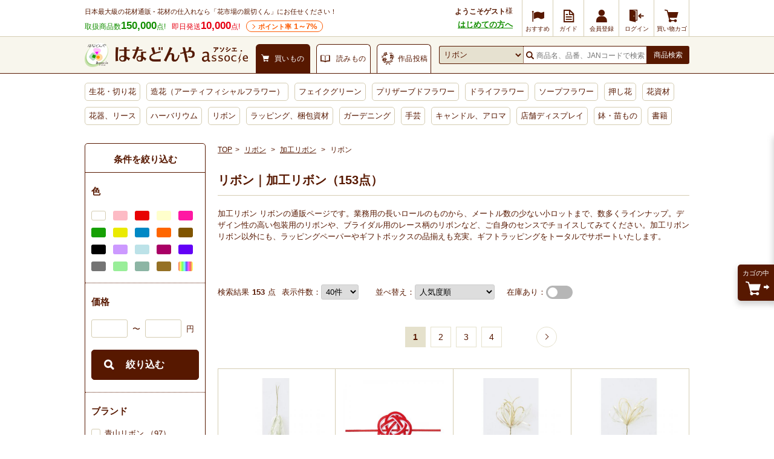

--- FILE ---
content_type: text/html; charset=UTF-8
request_url: https://www.hanadonya.com/ribbon/1691/1807.html
body_size: 34766
content:
<!doctype html>
<html lang="ja">
<head>
  <meta charset="UTF-8">
        <meta name="robots" content="index,follow">
      <meta http-equiv="X-UA-Compatible" content="IE=Edge">
  <title>リボン｜加工リボン 通販 - はなどんやアソシエ</title>
      <meta name="description" content="リボン｜加工リボンの花材通販なら「はなどんやアソシエ」へ。花問屋だから激安品から高級品まで10万点以上の品ぞろえ。生花・造花・プリザーブド・ドライフラワー等、花材をまとめてお届けします。">
        <meta name="keywords" content="リボン,通販,加工リボン">
            
    <meta property="og:title" content="リボン｜加工リボン 通販 - はなどんやアソシエ">
  <meta property="og:site_name" content="花材通販はなどんやアソシエ">
  <meta property="og:url" content="https://www.hanadonya.com/ribbon/1691/1807.html">
      <meta property="og:description" content="リボン｜加工リボンの花材通販なら「はなどんやアソシエ」へ。花問屋だから激安品から高級品まで10万点以上の品ぞろえ。生花・造花・プリザーブド・ドライフラワー等、花材をまとめてお届けします。">
    <meta property="og:type" content="product">
      <meta property="og:image" content="https://www.hanadonya.com/user_data/packages/default/img/common/logo_ogp1.jpg">
    <meta name="twitter:card" content="summary_large_image">
    
  <link rel="canonical" href="https://www.hanadonya.com/ribbon/1691/1807.html">
        <link rel="next" href="https://www.hanadonya.com/ribbon/1691/1807.html?p=2">
    <link rel="alternate" type="application/rss+xml" title="RSS" href="https://www.hanadonya.com/rss/">
  <link rel="shortcut icon" href="//static-hanadonya.s3.amazonaws.com/user_data/packages/default/img/common/favicon.ico">
  <link rel="icon" type="image/vnd.microsoft.icon" href="//static-hanadonya.s3.amazonaws.com/user_data/packages/default/img/common/favicon.ico">
  <link rel="stylesheet" href="//static-hanadonya.s3.amazonaws.com/user_data/packages/default/css/all.css?202601061600">
  <link rel="stylesheet" href="//static-hanadonya.s3.amazonaws.com/user_data/packages/default/css/add.css?20260115">
  <link rel="stylesheet" href="//static-hanadonya.s3.amazonaws.com/user_data/packages/default/icon/add/css/fontello.css?20250207">
  <script src="//static-hanadonya.s3.amazonaws.com/js/jquery.min.js"></script>
  <script src="//static-hanadonya.s3.amazonaws.com/js/site.js?202003131500"></script>
  <script src="//static-hanadonya.s3.amazonaws.com/user_data/packages/default/js/main.min.js"></script>
  <script async src="//static-hanadonya.s3.amazonaws.com/js/jquery.slider.min.js"></script>
    <link rel="stylesheet" href="//static-hanadonya.s3.amazonaws.com/user_data/packages/default/js/swiper/swiper-bundle.min.css"/>
  <script src="//static-hanadonya.s3.amazonaws.com/user_data/packages/default/js/swiper/swiper-bundle.min.js"></script>
                                                                      <style>
.c-list .c-list-photo img{width: 140px;height: 140px;}
.rtoaster_zancart{border: 0;padding: 50px 0 0;}
.rtoaster_zancart .c-list li{width: 86px; padding: 0 10px;}
.rtoaster_zancart .c-list li .c-list__name{overflow: hidden;}
.rtoaster_zancart .c-list .c-list-photo img{height: 100%;}
.relatedcontents{padding:0 0 15px;margin:0 0 20px;border-bottom:1px solid #d5cdb3;box-sizing: border-box;}
.relatedcontents__img{text-align: center;}
.relatedcontents__img img{max-width:250px;height:auto;}
.relatedcontents__desc{font-size:14px;line-height: 21px;}
.relatedcontents__desc--morewrap{height:20px;margin:5px 0 0;}
.relatedcontents__desc--more{text-align: center;position: relative;}
.relatedcontents__desc--more::before{content:"";display: inline-block;width: 7px;height: 7px;border-top: 1px solid #571800;border-right: 1px solid #571800;-webkit-transform: rotate(135deg);transform: rotate(135deg);position:relative;top:-2px;right:5px;}
.relatedcontents__desc--more::after{content:"もっと見る";display: inline-block;cursor: pointer;}
.relatedcontents__desc--more.desc-close::before{-webkit-transform: rotate(315deg);transform: rotate(315deg);position:relative;top:1px;right:4px;}
.relatedcontents__desc--more.desc-close::after{content:"閉じる";}
.relatedcontents__desc--more.is-hide{display: none;}
.maxheight63{max-height:63px;overflow:hidden;}

.spOnlyBr{display:none;}
.zaikoUritsukushi{display:flex; align-items:center; flex-wrap:nowrap;}
.zaikoUritsukushi_new{
  display:table;
  position:relative;
  box-sizing:border-box;
  width:50px;
  height:50px;
  background:#FAF2A1;
  padding:5px;
  text-align:center;
  color:#551910;
  font-size:auto;
  font-weight:bold;
  border-radius:50%;
  -webkit-border-radius:50px;
  -moz-border-radius:50px;
}
.zaikoUritsukushi_newText{
  display:table-cell; vertical-align:middle;
}
.zaikoUritsukushi_text{
  display:flex;
  width:calc(100% - 70px);
}
.zaikoUritsukushi_text a{
  display:table-cell; vertical-align:middle; text-decoration:underline;
}

.zaikoUritsukushi_text_date, 
.zaikoUritsukushi_text_detail 
{margin-left:10px;}
main .p-rtoaster-history{padding-top:5px;}

/*カゴ投入後ツールチップ*/
.c-tooltip--top .c-tooltip--top__btn{color:#ffffff;background:#571800;padding:5px;display:block;text-decoration:none;font-size:13px;margin: 5px;border-radius:3px;padding:8px;}
.c-tooltip--top__btn:hover{opacity: 0.8;}
.itemlist .itemlist_cart .c-tooltip--top.is-show{animation: slide_up 10s 1 linear;}
</style>                                    <link rel='stylesheet' type='text/css' href='/plugin/RssFeedBlock/style_pc.css' />
                                                
<script>
window.dataLayer = window.dataLayer || [];
dataLayer.push({"device__spFlag" : 0});
  dataLayer.push({"isItemList" : 1});
</script>

<script>(function(w,d,s,l,i){w[l]=w[l]||[];w[l].push({'gtm.start':
new Date().getTime(),event:'gtm.js'});var f=d.getElementsByTagName(s)[0],
j=d.createElement(s),dl=l!='dataLayer'?'&l='+l:'';j.async=true;j.src=
'https://www.googletagmanager.com/gtm.js?id='+i+dl;f.parentNode.insertBefore(j,f);
})(window,document,'script','dataLayer','GTM-MBCX3L4');</script>

                <script type="text/javascript" src="//cdn.evgnet.com/beacon/jiyugaokaflowers/prod/scripts/evergage.min.js"></script>                            <!-- 全画面共通タグ -->
<script type='text/javascript'>
  (function() {
    var s = document.createElement('script');
    s.type = 'text/javascript';
    s.async = true;
    s.src = "https://bvr.ast.snva.jp/beaver.js?serial=4c82f527-01fc-498f-8116-3b59886f2494&reco_k=CPuc3wps9wh77&reco_sna_host=r5.snva.jp&reco_compatible=true";
    var x = document.getElementsByTagName('script')[0];
    window.recoConstructer = function (data) {
      window._sna_dam = window._sna_dam || [];
      if (window.__snahost != null) {
        window._sna_dam.push(['reco:snaHost', window.__snahost]);
      }
      window._sna_dam.push(["reco:recoConstructerArgs", data]);
    };
    window.apiSetCtr = function (item_code, tmpl, link, k) {
      if (window.__snahost != null) {
        window._sna_dam.push(['reco:snaHost', window.__snahost]);
      }
      window._sna_dam.push(["reco:apiSetCtrArgs", {
        itemCode: item_code,
        tmpl: tmpl,
        link: link.href
      }]);
    };
    x.parentNode.insertBefore(s, x);
  })();
  var _sna_dam = _sna_dam || [];
</script>






      
    <script>
const csvFileName = "sf-banner_20260128.csv";
</script></head>
<!-- ▼BODY部 スタート -->
<body>
			<!-- Google Tag Manager (noscript) -->
<noscript><iframe src="https://www.googletagmanager.com/ns.html?id=GTM-MBCX3L4"
height="0" width="0" style="display:none;visibility:hidden"></iframe></noscript>
<!-- End Google Tag Manager (noscript) -->		<div id="top" class="frame_outer">
			
				<header>
    <div class="headerfirst">
                            
    <div class="headerfirst_inner">
      <div class="pageinfo">
        <p class="pageinfo_text">日本最大級の花材通販 - 花材の仕入れなら「花市場の親切くん」にお任せください！</p>
        <ul class="itemnumlist">
          <li class="itemnumlist_searvice">
            取扱商品数<em class="itemnumlist_emphasis">150,000</em>点!
          </li>
          <li class="itemnumlist_sameday">
            即日発送<em class="itemnumlist_emphasis">10,000</em>点!
          </li>
          <li class="itemnumlist_point"><a href="/guide/point">ポイント率<span> 1～7%</span></a></li>
                  </ul>
      </div>
                                                  <div class="naviarea">
  <div class="naviarea_dispname">
          <div class="naviarea_dispname_guest">
        <div class="naviarea_dispname__box">
          <div class="naviarea_dispname_name">ようこそゲスト</div>
          <div>様</div>
        </div>
        <div><a class="naviarea_dispname_toroku" href="/guide/first_visit">はじめての方へ</a></div>
      </div>
      </div>
  <nav>
    <ul class="subnavilist">
    	      <li class="subnavilist_item">
        <a href="https://www.hanadonya.com/campaign" class="iconmenu iconmenu--50">
          <i class="icon-flag iconmenu_icon"></i>
          <div class="iconmenu_text">おすすめ</div>
        </a>
      </li>
      <li class="subnavilist_item js_disp_parent">
        <a href="https://www.hanadonya.com/guide/guide" class="iconmenu iconmenu--50">
          <i class="icon_guide iconmenu_icon"></i>
          <div class="iconmenu_text">ガイド</div>
        </a>
        <ul class="sitenavichild js_disp_child">
          <li class="sitenavichild_list"><a href="https://www.hanadonya.com/guide/greeting">ごあいさつ</a></li>
          <li class="sitenavichild_list"><a href="https://www.hanadonya.com/guide/first_visit">はじめての方へ</a></li>
          <li class="sitenavichild_list"><a href="https://www.hanadonya.com/guide/aboutus">わたしたちについて</a></li>
          <li class="sitenavichild_list"><a href="https://www.hanadonya.com/guide/guide">ご利用ガイド</a></li>
          <li class="sitenavichild_list"><a href="https://www.hanadonya.com/guide/quality_standard">お花の品質基準</a></li>
          <li class="sitenavichild_list"><a href="https://www.hanadonya.com/guide/howto">お花の水揚げ方法</a></li>
          <li class="sitenavichild_list"><a href="https://www.hanadonya.com/guide/faq">よくある質問</a></li>
          <li class="sitenavichild_list"><a href="https://www.hanadonya.com/guide/contact">お問い合わせ</a></li>
          <li class="sitenavichild_list"><a href="https://www.hanadonya.com/review/hanaphoto.php">花フォトを見る</a></li>
        </ul>
      </li>
              <li class="subnavilist_item">
          <a href="https://www.hanadonya.com/entry/index.php" class="iconmenu">
            <i class="icon_customer iconmenu_icon"></i>
            <div class="iconmenu_text">会員登録</div>
          </a>
        </li>
        <li class="subnavilist_item">
          <a href="https://www.hanadonya.com/mypage/login.php" class="iconmenu">
            <i class="icon_login iconmenu_icon"></i>
            <div class="iconmenu_text">ログイン</div>
          </a>
        </li>
            <li class="subnavilist_item">
        <a href="https://www.hanadonya.com/cart/index.php" class="iconmenu">
          <i class="icon_cart iconmenu_icon"></i>
          <div class="iconmenu_text">買い物カゴ</div>
        </a>
      </li>
    </ul>
  </nav>
</div>
                                    </div>
  </div>
  <div class="headersecond">
    <div class="headersecond_inner">
      <div class="headerlogo">
        
<a href="https://www.hanadonya.com/">
<img src="//static-hanadonya.s3.amazonaws.com/user_data/packages/default/img/common/logo.png" alt="はなどんやアソシエ">
</a>

      </div>
      <ul class="contenttab">
                  <li class="contenttab_tab active">
            <div class="tabtext">
              <i class="icon_cart tabtext_icon"></i>
              <div class="tabtext_text">買いもの</div>
            </div>
          </li>
          <li class="contenttab_tab">
            <a href="/magazine" class="tabtext">
              <i class="icon_book tabtext_icon"></i>
              <div class="tabtext_text">読みもの</div>
            </a>
          </li>
          <li class="contenttab_tab">
                          <a href="https://www.fla-co.com/" class="tabtext">
                          <i class="icon-wreath tabtext_icon"></i>
              <div class="tabtext_text">作品投稿</div>
            </a>
          </li>
              </ul>
            <form name="search_form" method="get" action="/catalogsearch/result/">
              <div class="headersearch">
          <select name="cat"></select>
          <div class="headersearch_inputarea">
            <i class="icon_search"></i>
                        <input type="text" title="検索" name="q" maxlength="50" value="" id="search" placeholder="商品名、品番、JANコードで検索" autocomplete="off" class="headersearch_inputarea_input">
                                    <input type="hidden" name="searchbox" value="1" />
          </div>
          <button type="submit" id="search-submit" class="headersearch_btn">商品検索</button>
                    <script type="text/javascript">
            document.write(unescape("%3Cscript src='"+(("https:"==document.location.protocol)?"https:":"http:")+"//hanadonya2-f-s.snva.jp/js/naviplus_suggestitem_view.js' type='text/javascript' charset='UTF-8' %3E%3C/script%3E")); document.write(unescape("%3Cscript src='"+(("https:"==document.location.protocol)?"https:":"http:")+"//hanadonya2-f-s.snva.jp/js/naviplus_suggest.js' type='text/javascript' charset='UTF-8' %3E%3C/script%3E")); document.write(unescape("%3Clink src='"+(("https:"==document.location.protocol)?"https:":"http:")+"//hanadonya2-f-s.snva.jp/css/naviplus_suggest.css' type='text/css' rel='stylesheet' %3E%3C/link%3E"));
          </script>
          <script type="text/javascript">
            NPSuggest.bind({
              server: "hanadonya2-f-s.snva.jp",
              accountID: "hanadonya2",
              inputAreaID: "search",
              submitBtnID: "search-submit",
              categoryAreaID: "cat-select-box",
              suggestAreaClass: "headersearch_suggest_keyword",
              itemListClass: "headersearch_suggest_item",
              maxSuggest: 6,
              matchMode: "partial",
              groupByCategory: false,
              alwaysOnTop: false,
              recommendItemEnabled: "off",
              recommendItemAreaTitle: "Recommend Items",
              recommendItemAreaPosition: "bottom",
              recommendItemSort: "price",
              historyEnabled: "on"
            }); </script>
        </div>
      </form>
    </div>
  </div>
  <nav>
  <ul class="globalnavilist">
    <li class="globalnavilist_item" data-gnc="3"><a href="/flowers.html" class="globalnavilist_item_link">生花・切り花</a></li>
    <li class="globalnavilist_item" data-gnc="655"><a href="/artificial.html" class="globalnavilist_item_link">造花（アーティフィシャルフラワー）</a></li>
    <li class="globalnavilist_item" data-gnc="703"><a href="/artificial/703.html" class="globalnavilist_item_link">フェイクグリーン</a></li>
    <li class="globalnavilist_item" data-gnc="178"><a href="/preserved.html" class="globalnavilist_item_link">プリザーブドフラワー</a></li>
    <li class="globalnavilist_item" data-gnc="10203"><a href="/dryflower.html" class="globalnavilist_item_link">ドライフラワー</a></li>
    <li class="globalnavilist_item" data-gnc="3440"><a href="/preserved/3440.html" class="globalnavilist_item_link">ソープフラワー</a></li>
    <li class="globalnavilist_item" data-gnc="11005"><a href="/dryflower/11005.html" class="globalnavilist_item_link">押し花</a></li>
    <li class="globalnavilist_item" data-gnc="348"><a href="/material.html" class="globalnavilist_item_link">花資材</a></li>
    <li class="globalnavilist_item" data-gnc="10781"><a href="/flowervase-wreath.html" class="globalnavilist_item_link">花器、リース</a></li>
    <li class="globalnavilist_item" data-gnc="11060"><a href="/herbarium.html" class="globalnavilist_item_link">ハーバリウム</a></li>
    <li class="globalnavilist_item" data-gnc="1654"><a href="/ribbon.html" class="globalnavilist_item_link">リボン</a></li>
    <li class="globalnavilist_item" data-gnc="10555"><a href="/wrapping.html" class="globalnavilist_item_link">ラッピング、梱包資材</a></li>
    <li class="globalnavilist_item" data-gnc="2894"><a href="/garden.html" class="globalnavilist_item_link">ガーデニング</a></li>
    <li class="globalnavilist_item" data-gnc="3452"><a href="/handmade.html" class="globalnavilist_item_link">手芸</a></li>
    <li class="globalnavilist_item" data-gnc="10658"><a href="/aroma-candle.html" class="globalnavilist_item_link">キャンドル、アロマ</a></li>
    <li class="globalnavilist_item" data-gnc="2977"><a href="/interior.html" class="globalnavilist_item_link">店舗ディスプレイ</a></li>
    <li class="globalnavilist_item" data-gnc="174"><a href="/flowers/174.html" class="globalnavilist_item_link">鉢・苗もの</a></li>
    <li class="globalnavilist_item" data-gnc="10749"><a href="/book-ticket.html" class="globalnavilist_item_link">書籍</a></li>
    
        
    
    <!-- <li class="globalnavilist_item globalnavilist__campaign"><span class="globalnavilist__campaigntitle" style="background: #ee7728;width: 195px;">ハロウィン</span><a class="globalnavilist_item_link globalnavilist__campaignlink" href="/flowers/158/160.html"style="width: 75px;border-radius: 0 0 0 4px;">カボチャ <span style="color: red;font-weight: bold;">SALE</span></a><a class="globalnavilist_item_link globalnavilist__campaignlink" href="/campaign/halloween_material" style="width: 120px;border-radius: 0 0 4px 0;">ハロウィン用品 <span style="color: red;font-weight: bold;">SALE</span></a></li> -->

    <!-- <li class="globalnavilist_item globalnavilist__campaign"><span class="globalnavilist__campaigntitle" style="background: #129e77;width: 290px;">クリスマス</span><a class="globalnavilist_item_link globalnavilist__campaignlink" style="width:140px;border-radius: 0 0 0 4px;" href="/campaign/xmas_flowers">生花・モミ枝 <span style="color: red;font-weight: bold;">SALE</span></a><a style="width:150px;border-radius: 0 0 4px 0" class="globalnavilist_item_link globalnavilist__campaignlink" href="/campaign/xmas_material">クリスマス用品 <span style="color: red;font-weight: bold;">SALE</span></a></li> -->
    <!-- <li class="globalnavilist_item globalnavilist__campaign"><span class="globalnavilist__campaigntitle" style="background: #c10124;width: 180px;">お正月</span><a class="globalnavilist_item_link globalnavilist__campaignlink" style="width:90px;border-radius: 0 0 0 4px;" href="https://www.hanadonya.com/campaign/newyear_flowers">お正月生花</a><a class="globalnavilist_item_link globalnavilist__campaignlink" style="width:90px;border-radius: 0 0 4px 0" href="/campaign/newyear_material">お正月用品 <span style="color: red;font-weight: bold;">SALE</span></a></li> -->

    
      </ul>
</nav></header>	
	<main id="container">
							<div id="topcolumn">
																								<div id="IS-recommend-common-2"></div>																</div>
				
				<div id="maincolumn_wrapper">

										<div id="leftcolumn" class="side_column">
																													<style>
.side_rectangle + .side_rectangle{margin-bottom: 10px;}
.side_rectangle li{width: 100%;}
.side_rectangle li a img{width: 100%;height:auto;}
.side_rectangle li a p{display: none;}
</style>
																														<script>
// 絞り込み検索のエラーチェック　サイド
function fnCheckParam2() {
  var formData = {};

  var form = $('#form2');
  $(form.serializeArray()).each(function(key, val) {
    formData[val.name] = val.value;
  });

  if (formData['price_from'].length > 0) {
    // 数値チェック
    if (formData['price_from'].match(/[^0-9]/g)){
      $('.price_error .attention').text('※ 絞り込み 価格(下限)は数値で入力してください。');
      $('input[name=price_from]').css("background-color", '#ffe8e8');
      return false;
    }
  }

  if (formData['price_to'].length > 0) {
    // 数値チェック
    if (formData['price_to'].match(/[^0-9]/g)){
      $('.price_error .attention').text('※ 絞り込み 価格(上限)は数値で入力してください。');
      $('input[name=price_to]').css("background-color", '#ffe8e8');
      return false;
    }
  }

  if (formData['price_from'].length > 0 && formData['price_to'].length > 0) {
    // 大小チェック
    var priceFromNum = Number(formData['price_from']);
    var priceToNum = Number(formData['price_to']);
    if (priceFromNum > priceToNum){
      $('.price_error .attention').text('※ 絞り込み 価格(下限)は、絞り込み 価格(上限)より大きい値を入力できません。');
      $('input[name=price_from]').css("background-color", '#ffe8e8');
      $('input[name=price_to]').css("background-color", '#ffe8e8');
      return false;
    }
  }

    let soku1 = document.getElementById("soku1");
  let zaiko1 = document.getElementById("zaiko1");
  if(soku1 && zaiko1){
    if (formData['soku'].length > 0 && formData['stock'] == undefined) {
      if(zaiko1){
        zaiko1.checked = true;
      }
    }
  }

  document.form2.submit();
}
</script>

<div class="u-mb-30" id="narrow_side">
    <form name="form2" id="form2" method="get" action="?" style="display: block; !important">
                              <input type="hidden" name="q" value="">
            <input type="hidden" name="exq" value="">
                        <input type="hidden" name="order" value="">
      <input type="hidden" name="limit" value="40">
      <input type="hidden" name="p" value="">
                  <input type="hidden" name="deliv_day" value="">
                        
      <div class="p-search-side">
        <h4>条件を絞り込む</h4>
        <ul class="p-search-items">
                                                                                                          
                                                  
                                          <li class="p-search-item">
                  <h5 class="p-search-item__title_side">色</h5>
                  <ul>
                    <li class="p-search-item__data_side">
                                              <label class="p-search-item-color" for="color_11">
                          <input type="checkbox" name="filter_1[0]" value="11"  id="color_11">
                          <span class="p-search-item-color__chip p-search-item-color__chip--11" title="白"></span>
                        </label>
                                              <label class="p-search-item-color" for="color_10">
                          <input type="checkbox" name="filter_1[1]" value="10"  id="color_10">
                          <span class="p-search-item-color__chip p-search-item-color__chip--10" title="淡いピンク"></span>
                        </label>
                                              <label class="p-search-item-color" for="color_6">
                          <input type="checkbox" name="filter_1[2]" value="6"  id="color_6">
                          <span class="p-search-item-color__chip p-search-item-color__chip--6" title="赤"></span>
                        </label>
                                              <label class="p-search-item-color" for="color_15">
                          <input type="checkbox" name="filter_1[3]" value="15"  id="color_15">
                          <span class="p-search-item-color__chip p-search-item-color__chip--15" title="クリーム"></span>
                        </label>
                                              <label class="p-search-item-color" for="color_9">
                          <input type="checkbox" name="filter_1[4]" value="9"  id="color_9">
                          <span class="p-search-item-color__chip p-search-item-color__chip--9" title="ピンク"></span>
                        </label>
                                              <label class="p-search-item-color" for="color_18">
                          <input type="checkbox" name="filter_1[5]" value="18"  id="color_18">
                          <span class="p-search-item-color__chip p-search-item-color__chip--18" title="グリーン"></span>
                        </label>
                                              <label class="p-search-item-color" for="color_14">
                          <input type="checkbox" name="filter_1[6]" value="14"  id="color_14">
                          <span class="p-search-item-color__chip p-search-item-color__chip--14" title="黄色"></span>
                        </label>
                                              <label class="p-search-item-color" for="color_19">
                          <input type="checkbox" name="filter_1[7]" value="19"  id="color_19">
                          <span class="p-search-item-color__chip p-search-item-color__chip--19" title="青"></span>
                        </label>
                                              <label class="p-search-item-color" for="color_13">
                          <input type="checkbox" name="filter_1[8]" value="13"  id="color_13">
                          <span class="p-search-item-color__chip p-search-item-color__chip--13" title="オレンジ"></span>
                        </label>
                                              <label class="p-search-item-color" for="color_12">
                          <input type="checkbox" name="filter_1[9]" value="12"  id="color_12">
                          <span class="p-search-item-color__chip p-search-item-color__chip--12" title="茶系"></span>
                        </label>
                                              <label class="p-search-item-color" for="color_23">
                          <input type="checkbox" name="filter_1[10]" value="23"  id="color_23">
                          <span class="p-search-item-color__chip p-search-item-color__chip--23" title="黒・ワイン系"></span>
                        </label>
                                              <label class="p-search-item-color" for="color_22">
                          <input type="checkbox" name="filter_1[11]" value="22"  id="color_22">
                          <span class="p-search-item-color__chip p-search-item-color__chip--22" title="淡い紫"></span>
                        </label>
                                              <label class="p-search-item-color" for="color_20">
                          <input type="checkbox" name="filter_1[12]" value="20"  id="color_20">
                          <span class="p-search-item-color__chip p-search-item-color__chip--20" title="水色"></span>
                        </label>
                                              <label class="p-search-item-color" for="color_8">
                          <input type="checkbox" name="filter_1[13]" value="8"  id="color_8">
                          <span class="p-search-item-color__chip p-search-item-color__chip--8" title="濃いピンク"></span>
                        </label>
                                              <label class="p-search-item-color" for="color_21">
                          <input type="checkbox" name="filter_1[14]" value="21"  id="color_21">
                          <span class="p-search-item-color__chip p-search-item-color__chip--21" title="紫"></span>
                        </label>
                                              <label class="p-search-item-color" for="color_17">
                          <input type="checkbox" name="filter_1[15]" value="17"  id="color_17">
                          <span class="p-search-item-color__chip p-search-item-color__chip--17" title="シルバー・グレー"></span>
                        </label>
                                              <label class="p-search-item-color" for="color_24">
                          <input type="checkbox" name="filter_1[16]" value="24"  id="color_24">
                          <span class="p-search-item-color__chip p-search-item-color__chip--24" title="ライトグリーン"></span>
                        </label>
                                              <label class="p-search-item-color" for="color_25">
                          <input type="checkbox" name="filter_1[17]" value="25"  id="color_25">
                          <span class="p-search-item-color__chip p-search-item-color__chip--25" title="シルバーグリーン"></span>
                        </label>
                                              <label class="p-search-item-color" for="color_16">
                          <input type="checkbox" name="filter_1[18]" value="16"  id="color_16">
                          <span class="p-search-item-color__chip p-search-item-color__chip--16" title="ゴールド"></span>
                        </label>
                                              <label class="p-search-item-color" for="color_97">
                          <input type="checkbox" name="filter_1[19]" value="97"  id="color_97">
                          <span class="p-search-item-color__chip p-search-item-color__chip--97" title="レインボー"></span>
                        </label>
                                          </li>
                  </ul>
                </li>
                          
                              <li class="p-search-item">
                  <h5 class="p-search-item__title_side">価格</h5>
                  <ul class="u-mb-20">
                    <li class="p-search-item__data_side p-search-item__data_side--price">
                      <p class="price_error"><span class="attention"></span></p>
                      <input type="text" name="price_from" value="" style="" maxlength="8" title="下限価格" class="box50">
                      <span class="u-m0-10">〜</span>
                      <input type="text" name="price_to" value="" style="" maxlength="8" title="上限価格" class="box50">
                      <span class="u-m0-10">円</span>
                    </li>
                  </ul>
                  <div class="u-mb-10">
                    <button class="p-search-btn__btn" onclick="fnCheckParam2(); return false;">絞り込む</button>
                  </div>
                </li>
              
                                      
                                      
                                                                                                
                                                  
            
              
            
            
                                                                                                
                                                  
            
              
            
            
                                                                                                
                                                  
                                      
              
                                          <li class="p-search-item">
                  <h5 class="p-search-item__title_side">ブランド</h5>
                  <ul>
                    <li class="p-search-item__data_side">
                                                                        <label class="p-search-item-box" for="filter_4[0]">
                            <input type="checkbox" name="filter_4[0]" value="青山リボン"  id="filter_4[0]">
                            <span>
                            青山リボン
                                                          （97）
                                                        </span>
                          </label>
                                                                                                <label class="p-search-item-box" for="filter_4[1]">
                            <input type="checkbox" name="filter_4[1]" value="東京リボン"  id="filter_4[1]">
                            <span>
                            東京リボン
                                                          （46）
                                                        </span>
                          </label>
                                                                                                <label class="p-search-item-box" for="filter_4[2]">
                            <input type="checkbox" name="filter_4[2]" value="アスカ"  id="filter_4[2]">
                            <span>
                            アスカ
                                                          （6）
                                                        </span>
                          </label>
                                                                                                <label class="p-search-item-box" for="filter_4[3]">
                            <input type="checkbox" name="filter_4[3]" value="Gracias"  id="filter_4[3]">
                            <span>
                            Gracias
                                                          （4）
                                                        </span>
                          </label>
                                                                  </li>
                  </ul>
                </li>
                          
                                      
                                                                                                
                                                  
                                      
              
                                          <li class="p-search-item">
                  <h5 class="p-search-item__title_side">イベント</h5>
                  <ul>
                    <li class="p-search-item__data_side">
                                                                        <label class="p-search-item-box" for="filter_3[0]">
                            <input type="checkbox" name="filter_3[0]" value="ブライダル"  id="filter_3[0]">
                            <span>
                            ブライダル
                                                          （6）
                                                        </span>
                          </label>
                                                                                                <label class="p-search-item-box" for="filter_3[1]">
                            <input type="checkbox" name="filter_3[1]" value="バラの日"  id="filter_3[1]">
                            <span>
                            バラの日
                                                          （4）
                                                        </span>
                          </label>
                                                                                                <label class="p-search-item-box" for="filter_3[2]">
                            <input type="checkbox" name="filter_3[2]" value="母の日"  id="filter_3[2]">
                            <span>
                            母の日
                                                          （4）
                                                        </span>
                          </label>
                                                                                                <label class="p-search-item-box" for="filter_3[3]">
                            <input type="checkbox" name="filter_3[3]" value="ハロウィン"  id="filter_3[3]">
                            <span>
                            ハロウィン
                                                          （1）
                                                        </span>
                          </label>
                                                                  </li>
                  </ul>
                </li>
                          
                                      
                                                                                                
                                                  
                                      
              
                                          <li class="p-search-item">
                  <h5 class="p-search-item__title_side">形状</h5>
                  <ul>
                    <li class="p-search-item__data_side">
                                                                        <label class="p-search-item-box" for="filter_6[0]">
                            <input type="checkbox" name="filter_6[0]" value="ハート"  id="filter_6[0]">
                            <span>
                            ハート
                                                          （7）
                                                        </span>
                          </label>
                                                                  </li>
                  </ul>
                </li>
                          
                                      
                                                                                                
                                                  
                                      
              
                                          <li class="p-search-item">
                  <h5 class="p-search-item__title_side">タグ</h5>
                  <ul>
                    <li class="p-search-item__data_side">
                                                                        <label class="p-search-item-box" for="filter_7[0]">
                            <input type="checkbox" name="filter_7[0]" value="和風"  id="filter_7[0]">
                            <span>
                            和風
                                                          （6）
                                                        </span>
                          </label>
                                                                                                <label class="p-search-item-box" for="filter_7[1]">
                            <input type="checkbox" name="filter_7[1]" value="天然素材使用"  id="filter_7[1]">
                            <span>
                            天然素材使用
                                                          （4）
                                                        </span>
                          </label>
                                                                  </li>
                  </ul>
                </li>
                          
                                      
                                                                                                
                                                  
            
              
            
            
                                                                                                
                                                  
            
              
            
            
                                                                                                
                                                  
            
              
            
            
                                                                                                
                                                  
                                      
              
                                          <li class="p-search-item">
                  <h5 class="p-search-item__title_side">幅</h5>
                  <ul>
                    <li class="p-search-item__data_side">
                                                                        <label class="p-search-item-box" for="filter_11[0]">
                            <input type="checkbox" name="filter_11[0]" value="11〜15mm"  id="filter_11[0]">
                            <span>
                            11〜15mm
                                                          （35）
                                                        </span>
                          </label>
                                                                                                <label class="p-search-item-box" for="filter_11[1]">
                            <input type="checkbox" name="filter_11[1]" value="6〜10mm"  id="filter_11[1]">
                            <span>
                            6〜10mm
                                                          （21）
                                                        </span>
                          </label>
                                                                                                <label class="p-search-item-box" for="filter_11[2]">
                            <input type="checkbox" name="filter_11[2]" value="16〜20mm"  id="filter_11[2]">
                            <span>
                            16〜20mm
                                                          （13）
                                                        </span>
                          </label>
                                                                                                <label class="p-search-item-box" for="filter_11[3]">
                            <input type="checkbox" name="filter_11[3]" value="46〜50mm"  id="filter_11[3]">
                            <span>
                            46〜50mm
                                                          （13）
                                                        </span>
                          </label>
                                                                                                <label class="p-search-item-box" for="filter_11[4]">
                            <input type="checkbox" name="filter_11[4]" value="31〜35mm"  id="filter_11[4]">
                            <span>
                            31〜35mm
                                                          （11）
                                                        </span>
                          </label>
                                                                                                                            <div class="narrowside_hidden">
                                                        <label class="p-search-item-box " for="filter_11[5]">
                                <input type="checkbox" name="filter_11[5]" value="26〜30mm"  id="filter_11[5]">
                                <span>
                                26〜30mm
                                                                  （7）
                                                                </span>
                              </label>
                                                                                                                                                        <label class="p-search-item-box " for="filter_11[6]">
                                <input type="checkbox" name="filter_11[6]" value="1〜5mm"  id="filter_11[6]">
                                <span>
                                1〜5mm
                                                                  （6）
                                                                </span>
                              </label>
                                                                                                                                                        <label class="p-search-item-box " for="filter_11[7]">
                                <input type="checkbox" name="filter_11[7]" value="41〜45mm"  id="filter_11[7]">
                                <span>
                                41〜45mm
                                                                  （3）
                                                                </span>
                              </label>
                                                      </div>
                            <div class="narrow_mc n_more">もっと見る</div>
                                                                                            </li>
                  </ul>
                </li>
                          
                                      
                                                                                                
                                                  
            
              
            
            
                                                                                                
                                                  
            
              
            
            
                                                                                                
                                                  
                                      
              
                                          <li class="p-search-item">
                  <h5 class="p-search-item__title_side">投稿作品</h5>
                  <ul>
                    <li class="p-search-item__data_side">
                                                                        <label class="p-search-item-box" for="filter_14[0]">
                            <input type="checkbox" name="filter_14[0]" value="投稿作品あり"  id="filter_14[0]">
                            <span>
                            投稿作品あり
                                                          （1）
                                                        </span>
                          </label>
                                                                  </li>
                  </ul>
                </li>
                          
                                      
                                                                                                
                                                  
            
              
            
            
                                                                                                
                                                  
            
              
            
            
                                                                                                
                                                  
            
              
            
            
                                                                                                
                                                  
            
              
            
            
                                                                                                
                                                  
            
              
            
            
                                                                                                
                                                  
            
              
            
            
          
                              
                    <li class="p-search-item">
            <h5 class="p-search-item__title_side">在庫</h5>
            <ul>
              <li class="p-search-item__data_side">
                <label class="p-search-item-box" for="zaiko1">
                  <input type="checkbox" name="stock" value="1"  id="zaiko1">
                  <span>
                    在庫あり
                                                              （128）
                                      </span>
                </label>
              </li>
            </ul>
          </li>
          
        </ul>
                        <div class="p-search-btn" style=" border-top: 1px dotted #571800; margin: 0 -10px; padding: 30px 10px;">
          <button class="p-search-btn__btn" onclick="fnCheckParam2(); return false;">絞り込む</button>
        </div>
        
      </div>
    </form>
</div>

<script>
$(document).ready(function(){
    (function(){
      var narrow_mcText = '';
        $(".p-search-side .n_more").on("click", function(){
            $(this).prev().slideToggle();
            $(this).toggleClass('n_more');
            $(this).toggleClass('n_close');
            narrow_mcText = $(this).text();
            if(narrow_mcText === 'もっと見る'){
              $(this).text('閉じる')
            }else if(narrow_mcText === '閉じる'){
              $(this).text('もっと見る')
            };
        });
    })();
});
</script>																														<div id="category_tree" class="block_outer" style="display:none;">
  <div class="cateside"><h4 class="c-section-title">カテゴリ</h4>
    <ul>
      <li class="p-category-item--lv1 js_togglelist c-toggle-list">
                <a href="/ribbon/1691.html" class="c-toggle-list__inner">加工リボン</a>
                <ul>
                    <li class="p-category-item--lv2 js_togglelist c-toggle-list">
            <a href="/ribbon/1691/1807.html" class="c-toggle-list__inner cateside_now link_disabled">
              <span class="c-toggle-list__name">リボン<span class="hosoku"></span></span><i class="icon-arrow"></i>
            </a>
                      </li>
                    <li class="p-category-item--lv2 js_togglelist c-toggle-list">
            <a href="/ribbon/1691/1808.html" class="c-toggle-list__inner">
              <span class="c-toggle-list__name">シール＋リボン<span class="hosoku"></span></span><i class="icon-arrow"></i>
            </a>
                      </li>
                    <li class="p-category-item--lv2 js_togglelist c-toggle-list">
            <a href="/ribbon/1691/1811.html" class="c-toggle-list__inner">
              <span class="c-toggle-list__name">リボンタイ<span class="hosoku"></span></span><i class="icon-arrow"></i>
            </a>
                      </li>
                    <li class="p-category-item--lv2 js_togglelist c-toggle-list">
            <a href="/ribbon/1691/1812.html" class="c-toggle-list__inner">
              <span class="c-toggle-list__name">タイ＋リボン<span class="hosoku"></span></span><i class="icon-arrow"></i>
            </a>
                      </li>
                    <li class="p-category-item--lv2 js_togglelist c-toggle-list">
            <a href="/ribbon/1691/1813.html" class="c-toggle-list__inner">
              <span class="c-toggle-list__name">両面テープ＋リボン<span class="hosoku"></span></span><i class="icon-arrow"></i>
            </a>
                      </li>
                    <li class="p-category-item--lv2 js_togglelist c-toggle-list">
            <a href="/ribbon/1691/10554.html" class="c-toggle-list__inner">
              <span class="c-toggle-list__name">その他の加工リボン<span class="hosoku"></span></span><i class="icon-arrow"></i>
            </a>
                      </li>
                  </ul>
      </li>
    </ul>
  </div>
</div>

<!--検索以外に表示-->
<script>
$(document).ready(function(){
  (function(){
    var pathname = location.pathname;
    var pathname1 = pathname.indexOf("catalogsearch");
    if(pathname1 === -1){
      $('#category_tree').css({'display':'block'});
    }else{
      $('#category_tree').remove();
    };
  })();
});
</script>
																														<style>
.p-category{margin-top: 20px;}
.p-sideblock-links li{border-top: 1px solid #d5cdb3;position: relative;}
.p-sideblock-links li a{font-size: 14px;font-weight: bold;padding: 15px 0 15px 5px;display: block;}
.p-sideblock-links li i{position: absolute;top: 14px;right: 5px;font-size: 16px;}
</style>
<nav class="p-category c-side-outer" style="display:none;">
    <ul class="p-sideblock-links">
    <li><a href="/campaign">おすすめ特集</a><i class="icon_right-open-big"></i></li>
    <li><a href="/keyword/">キーワードランキング</a><i class="icon_right-open-big"></i></li>
  </ul>
  <ul><li class="p-category__level1 js_disp_parent"><a href="/flowers.html" class="p-category__level1-link"><div class="category_image"><img src="//static-hanadonya.s3.amazonaws.com/user_data/img/category_navi_image/3.png" width="50" height="50" alt="生花・切り花のイメージ画像"></div><span class="label">生花・切り花（1474）</span></a><ul class="js_disp_child p-category-child"><li class="p-category__level2"><a href="/flowers/875.html" class="p-category__level2-link"><span class="label">直前販売/トモフラ（374）</span></a></li><li class="p-category__level2"><a href="/flowers/134.html" class="p-category__level2-link"><span class="label">枝物（160）</span></a></li><li class="p-category__level2"><a href="/flowers/158.html" class="p-category__level2-link"><span class="label">実もの（60）</span></a></li><li class="p-category__level2"><a href="/flowers/117.html" class="p-category__level2-link"><span class="label">葉もの（173）</span></a></li><li class="p-category__level2"><a href="/flowers/10000.html" class="p-category__level2-link"><span class="label">生花・切り花「あ行」（57）</span></a></li><li class="p-category__level2"><a href="/flowers/10075.html" class="p-category__level2-link"><span class="label">生花・切り花「か行」（261）</span></a></li><li class="p-category__level2"><a href="/flowers/10086.html" class="p-category__level2-link"><span class="label">生花・切り花「さ行」（120）</span></a></li><li class="p-category__level2"><a href="/flowers/10097.html" class="p-category__level2-link"><span class="label">生花・切り花「た行」（76）</span></a></li><li class="p-category__level2"><a href="/flowers/10108.html" class="p-category__level2-link"><span class="label">生花・切り花「な行」（9）</span></a></li><li class="p-category__level2"><a href="/flowers/10119.html" class="p-category__level2-link"><span class="label">生花・切り花「は行」（165）</span></a></li><li class="p-category__level2"><a href="/flowers/10130.html" class="p-category__level2-link"><span class="label">生花・切り花「ま行」（9）</span></a></li><li class="p-category__level2"><a href="/flowers/10141.html" class="p-category__level2-link"><span class="label">生花・切り花「や行」（21）</span></a></li><li class="p-category__level2"><a href="/flowers/10152.html" class="p-category__level2-link"><span class="label">生花・切り花「ら行」（95）</span></a></li><li class="p-category__level2"><a href="/flowers/10001.html" class="p-category__level2-link"><span class="label">生花・切り花「わ行」（8）</span></a></li><li class="p-category__level2"><a href="/flowers/164.html" class="p-category__level2-link"><span class="label">生花セット・NFD検定用花材各種、各種キットなど（74）</span></a></li><li class="p-category__level2"><a href="/flowers/174.html" class="p-category__level2-link"><span class="label">鉢・苗もの（158）</span></a></li></ul></li><li class="p-category__level1 js_disp_parent"><a href="/artificial.html" class="p-category__level1-link"><div class="category_image"><img src="//static-hanadonya.s3.amazonaws.com/user_data/img/category_navi_image/655.png" width="50" height="50" alt="造花(アーティフィシャルフラワー)のイメージ画像"></div><span class="label">造花(アーティフィシャルフラワー)（22432）</span></a><ul class="js_disp_child p-category-child"><li class="p-category__level2"><a href="/artificial/656.html" class="p-category__level2-link"><span class="label">造花「あ行」（1597）</span></a></li><li class="p-category__level2"><a href="/artificial/10271.html" class="p-category__level2-link"><span class="label">造花「か行」（2538）</span></a></li><li class="p-category__level2"><a href="/artificial/10285.html" class="p-category__level2-link"><span class="label">造花「さ行」（1387）</span></a></li><li class="p-category__level2"><a href="/artificial/10296.html" class="p-category__level2-link"><span class="label">造花 「た行」（1653）</span></a></li><li class="p-category__level2"><a href="/artificial/10307.html" class="p-category__level2-link"><span class="label">造花 「な行」（114）</span></a></li><li class="p-category__level2"><a href="/artificial/10318.html" class="p-category__level2-link"><span class="label">造花 「は行」（3544）</span></a></li><li class="p-category__level2"><a href="/artificial/10330.html" class="p-category__level2-link"><span class="label">造花 「ま行」（521）</span></a></li><li class="p-category__level2"><a href="/artificial/10341.html" class="p-category__level2-link"><span class="label">造花 「や行」（202）</span></a></li><li class="p-category__level2"><a href="/artificial/10352.html" class="p-category__level2-link"><span class="label">造花 「ら行」（1124）</span></a></li><li class="p-category__level2"><a href="/artificial/10253.html" class="p-category__level2-link"><span class="label">造花 「わ行」（320）</span></a></li><li class="p-category__level2"><a href="/artificial/703.html" class="p-category__level2-link"><span class="label">フェイクグリーン（6448）</span></a></li><li class="p-category__level2"><a href="/artificial/739.html" class="p-category__level2-link"><span class="label">造花枝物（953）</span></a></li><li class="p-category__level2"><a href="/artificial/766.html" class="p-category__level2-link"><span class="label">造花実物（1287）</span></a></li><li class="p-category__level2"><a href="/artificial/799.html" class="p-category__level2-link"><span class="label">造花キット（38）</span></a></li><li class="p-category__level2"><a href="/artificial/2648.html" class="p-category__level2-link"><span class="label">造花ギフト（877）</span></a></li><li class="p-category__level2"><a href="/artificial/11015.html" class="p-category__level2-link"><span class="label">人工観葉植物（43）</span></a></li><li class="p-category__level2"><a href="/artificial/11296.html" class="p-category__level2-link"><span class="label">造花コーディネートセット（41）</span></a></li></ul></li><li class="p-category__level1 js_disp_parent"><a href="/preserved.html" class="p-category__level1-link"><div class="category_image"><img src="//static-hanadonya.s3.amazonaws.com/user_data/img/category_navi_image/178.png" width="50" height="50" alt="プリザーブドフラワーのイメージ画像"></div><span class="label">プリザーブドフラワー（4823）</span></a><ul class="js_disp_child p-category-child"><li class="p-category__level2"><a href="/preserved/10163.html" class="p-category__level2-link"><span class="label">プリザーブドフラワー花材（2592）</span></a></li><li class="p-category__level2"><a href="/preserved/278.html" class="p-category__level2-link"><span class="label">プリザーブドグリーン（536）</span></a></li><li class="p-category__level2"><a href="/preserved/290.html" class="p-category__level2-link"><span class="label">プリザーブド実物（15）</span></a></li><li class="p-category__level2"><a href="/preserved/298.html" class="p-category__level2-link"><span class="label">プリザーブド枝物（14）</span></a></li><li class="p-category__level2"><a href="/preserved/341.html" class="p-category__level2-link"><span class="label">プリザーブドフラワーキット（19）</span></a></li><li class="p-category__level2"><a href="/preserved/2225.html" class="p-category__level2-link"><span class="label">プリザーブドフラワーギフト（536）</span></a></li><li class="p-category__level2"><a href="/preserved/3440.html" class="p-category__level2-link"><span class="label">ソープフラワー（1124）</span></a></li></ul></li><li class="p-category__level1 js_disp_parent"><a href="/dryflower.html" class="p-category__level1-link"><div class="category_image"><img src="//static-hanadonya.s3.amazonaws.com/user_data/img/category_navi_image/10203.png" width="50" height="50" alt="ドライフラワーのイメージ画像"></div><span class="label">ドライフラワー（4482）</span></a><ul class="js_disp_child p-category-child"><li class="p-category__level2"><a href="/dryflower/10214.html" class="p-category__level2-link"><span class="label">ドライフラワー花材（1567）</span></a></li><li class="p-category__level2"><a href="/dryflower/10235.html" class="p-category__level2-link"><span class="label">ドライフラワー葉物（390）</span></a></li><li class="p-category__level2"><a href="/dryflower/10245.html" class="p-category__level2-link"><span class="label">ドライフラワー枝物（220）</span></a></li><li class="p-category__level2"><a href="/dryflower/11196.html" class="p-category__level2-link"><span class="label">ドライフラワー穂物（301）</span></a></li><li class="p-category__level2"><a href="/dryflower/10225.html" class="p-category__level2-link"><span class="label">ドライフラワー実物&amp;フルーツ（868）</span></a></li><li class="p-category__level2"><a href="/dryflower/10249.html" class="p-category__level2-link"><span class="label">ソラフラワー（476）</span></a></li><li class="p-category__level2"><a href="/dryflower/11312.html" class="p-category__level2-link"><span class="label">ドライワイルドフラワー（185）</span></a></li><li class="p-category__level2"><a href="/dryflower/11005.html" class="p-category__level2-link"><span class="label">押し花（306）</span></a></li><li class="p-category__level2"><a href="/dryflower/10248.html" class="p-category__level2-link"><span class="label">ドライフラワーギフト（265）</span></a></li></ul></li><li class="p-category__level1 js_disp_parent"><a href="/material.html" class="p-category__level1-link"><div class="category_image"><img src="//static-hanadonya.s3.amazonaws.com/user_data/img/category_navi_image/348.png" width="50" height="50" alt="花資材・フローリスト道具のイメージ画像"></div><span class="label">花資材・フローリスト道具（7432）</span></a><ul class="js_disp_child p-category-child"><li class="p-category__level2"><a href="/material/11354.html" class="p-category__level2-link"><span class="label">アクセサリーパーツ（323）</span></a></li><li class="p-category__level2"><a href="/material/384.html" class="p-category__level2-link"><span class="label">フローラルフォーム(オアシス)（336）</span></a></li><li class="p-category__level2"><a href="/material/351.html" class="p-category__level2-link"><span class="label">フラワーワイヤー、ネット（474）</span></a></li><li class="p-category__level2"><a href="/material/10866.html" class="p-category__level2-link"><span class="label">テープ（120）</span></a></li><li class="p-category__level2"><a href="/material/373.html" class="p-category__level2-link"><span class="label">グルー(接着剤)、ボンド（35）</span></a></li><li class="p-category__level2"><a href="/material/10721.html" class="p-category__level2-link"><span class="label">グルーガン・グルースティック（47）</span></a></li><li class="p-category__level2"><a href="/material/365.html" class="p-category__level2-link"><span class="label">花鋏(はさみ)・剪定鋏（166）</span></a></li><li class="p-category__level2"><a href="/material/10739.html" class="p-category__level2-link"><span class="label">フローリストケース（96）</span></a></li><li class="p-category__level2"><a href="/material/10729.html" class="p-category__level2-link"><span class="label">フローリストナイフ、カッター（29）</span></a></li><li class="p-category__level2"><a href="/material/419.html" class="p-category__level2-link"><span class="label">デコレーションパーツ・素材（2725）</span></a></li><li class="p-category__level2"><a href="/material/422.html" class="p-category__level2-link"><span class="label">フラワーピック（2357）</span></a></li><li class="p-category__level2"><a href="/material/10868.html" class="p-category__level2-link"><span class="label">ドライ・プリザ用資材（71）</span></a></li><li class="p-category__level2"><a href="/material/10867.html" class="p-category__level2-link"><span class="label">生け花・生花 道具（300）</span></a></li><li class="p-category__level2"><a href="/material/380.html" class="p-category__level2-link"><span class="label">切花延命剤・栄養剤（144）</span></a></li><li class="p-category__level2"><a href="/material/10870.html" class="p-category__level2-link"><span class="label">造花用資材・材料（249）</span></a></li></ul></li><li class="p-category__level1 js_disp_parent"><a href="/flowervase-wreath.html" class="p-category__level1-link"><div class="category_image"><img src="//static-hanadonya.s3.amazonaws.com/user_data/img/category_navi_image/10781.png" width="50" height="50" alt="花器、リースのイメージ画像"></div><span class="label">花器、リース（18773）</span></a><ul class="js_disp_child p-category-child"><li class="p-category__level2"><a href="/flowervase-wreath/11485.html" class="p-category__level2-link"><span class="label">かご・バスケット（4031）</span></a></li><li class="p-category__level2"><a href="/flowervase-wreath/10782.html" class="p-category__level2-link"><span class="label">花器・花瓶（12558）</span></a></li><li class="p-category__level2"><a href="/flowervase-wreath/10824.html" class="p-category__level2-link"><span class="label">フラワースタンド（505）</span></a></li><li class="p-category__level2"><a href="/flowervase-wreath/10809.html" class="p-category__level2-link"><span class="label">リース土台(ベース)（378）</span></a></li><li class="p-category__level2"><a href="/flowervase-wreath/10815.html" class="p-category__level2-link"><span class="label">フラワーリース・花リース完成品（729）</span></a></li><li class="p-category__level2"><a href="/flowervase-wreath/10819.html" class="p-category__level2-link"><span class="label">しめ縄・正月飾り（624）</span></a></li></ul></li><li class="p-category__level1 js_disp_parent"><a href="/herbarium.html" class="p-category__level1-link"><div class="category_image"><img src="//static-hanadonya.s3.amazonaws.com/user_data/img/category_navi_image/11060.png" width="50" height="50" alt="ハーバリウム材料のイメージ画像"></div><span class="label">ハーバリウム材料（906）</span></a><ul class="js_disp_child p-category-child"><li class="p-category__level2"><a href="/herbarium/11061.html" class="p-category__level2-link"><span class="label">ハーバリウム　オイル（30）</span></a></li><li class="p-category__level2"><a href="/herbarium/11062.html" class="p-category__level2-link"><span class="label">ハーバリウム　瓶・ボトル（97）</span></a></li><li class="p-category__level2"><a href="/herbarium/11067.html" class="p-category__level2-link"><span class="label">ハーバリウム　ボールペン（69）</span></a></li><li class="p-category__level2"><a href="/herbarium/11162.html" class="p-category__level2-link"><span class="label">ハーバリウム印鑑（86）</span></a></li><li class="p-category__level2"><a href="/herbarium/11068.html" class="p-category__level2-link"><span class="label">ハーバリウム　アクセサリー・キーホルダー（30）</span></a></li><li class="p-category__level2"><a href="/herbarium/11069.html" class="p-category__level2-link"><span class="label">ハーバリウム　デザイン容器（13）</span></a></li><li class="p-category__level2"><a href="/herbarium/11071.html" class="p-category__level2-link"><span class="label">固まるハーバリウム(エポキシ樹脂)（427）</span></a></li><li class="p-category__level2"><a href="/herbarium/11210.html" class="p-category__level2-link"><span class="label">固まるハーバリウム(シリコン樹脂)（23）</span></a></li><li class="p-category__level2"><a href="/herbarium/11070.html" class="p-category__level2-link"><span class="label">ハーバリウム　ディフューザー（39）</span></a></li><li class="p-category__level2"><a href="/herbarium/11073.html" class="p-category__level2-link"><span class="label">ハーバリウム　オイルランプ（9）</span></a></li><li class="p-category__level2"><a href="/herbarium/11064.html" class="p-category__level2-link"><span class="label">ハーバリウム　ラッピング（68）</span></a></li><li class="p-category__level2"><a href="/herbarium/11063.html" class="p-category__level2-link"><span class="label">ハーバリウム　LEDライト（11）</span></a></li><li class="p-category__level2"><a href="/herbarium/11072.html" class="p-category__level2-link"><span class="label">ハーバリウム　フィルム（35）</span></a></li><li class="p-category__level2"><a href="/herbarium/11066.html" class="p-category__level2-link"><span class="label">ハーバリウム　完成品（2）</span></a></li><li class="p-category__level2"><a href="/herbarium/11065.html" class="p-category__level2-link"><span class="label">ハーバリウム　道具・書籍・その他（19）</span></a></li></ul></li><li class="p-category__level1 js_disp_parent"><a href="/ribbon.html" class="p-category__level1-link"><div class="category_image"><img src="//static-hanadonya.s3.amazonaws.com/user_data/img/category_navi_image/1654.png" width="50" height="50" alt="リボンのイメージ画像"></div><span class="label">リボン（20369）</span></a><ul class="js_disp_child p-category-child"><li class="p-category__level2"><a href="/ribbon/2020.html" class="p-category__level2-link"><span class="label">ラフィア（312）</span></a></li><li class="p-category__level2"><a href="/ribbon/1680.html" class="p-category__level2-link"><span class="label">サテンリボン（10076）</span></a></li><li class="p-category__level2"><a href="/ribbon/1682.html" class="p-category__level2-link"><span class="label">オーガンジーリボン（1501）</span></a></li><li class="p-category__level2"><a href="/ribbon/1683.html" class="p-category__level2-link"><span class="label">パターンリボン（425）</span></a></li><li class="p-category__level2"><a href="/ribbon/1684.html" class="p-category__level2-link"><span class="label">デザインリボン（3150）</span></a></li><li class="p-category__level2"><a href="/ribbon/1688.html" class="p-category__level2-link"><span class="label">メタリックリボン（292）</span></a></li><li class="p-category__level2"><a href="/ribbon/1689.html" class="p-category__level2-link"><span class="label">ブライダルリボン（340）</span></a></li><li class="p-category__level2"><a href="/ribbon/1690.html" class="p-category__level2-link"><span class="label">シーズナルリボン（1447）</span></a></li><li class="p-category__level2"><a href="/ribbon/1692.html" class="p-category__level2-link"><span class="label">ワンタッチリボン（1192）</span></a></li><li class="p-category__level2"><a href="/ribbon/1792.html" class="p-category__level2-link"><span class="label">リーフリボン（8）</span></a></li><li class="p-category__level2"><a href="/ribbon/1686.html" class="p-category__level2-link"><span class="label">紐、コード（853）</span></a></li><li class="p-category__level2"><a href="/ribbon/1691.html" class="p-category__level2-link"><span class="label">加工リボン（852）</span></a></li></ul></li><li class="p-category__level1 js_disp_parent"><a href="/wrapping.html" class="p-category__level1-link"><div class="category_image"><img src="//static-hanadonya.s3.amazonaws.com/user_data/img/category_navi_image/10555.png" width="50" height="50" alt="ラッピング用品 、梱包資材のイメージ画像"></div><span class="label">ラッピング用品 、梱包資材（11385）</span></a><ul class="js_disp_child p-category-child"><li class="p-category__level2"><a href="/wrapping/11417.html" class="p-category__level2-link"><span class="label">バレンタインラッピング（21）</span></a></li><li class="p-category__level2"><a href="/wrapping/11413.html" class="p-category__level2-link"><span class="label">ハロウィンラッピング（29）</span></a></li><li class="p-category__level2"><a href="/wrapping/11407.html" class="p-category__level2-link"><span class="label">クリスマスラッピング（224）</span></a></li><li class="p-category__level2"><a href="/wrapping/11403.html" class="p-category__level2-link"><span class="label">ラッピング・梱包紐（19）</span></a></li><li class="p-category__level2"><a href="/wrapping/11396.html" class="p-category__level2-link"><span class="label">梱包テープ（65）</span></a></li><li class="p-category__level2"><a href="/wrapping/11393.html" class="p-category__level2-link"><span class="label">緩衝材・梱包材（138）</span></a></li><li class="p-category__level2"><a href="/wrapping/11390.html" class="p-category__level2-link"><span class="label">ダンボール・宅配袋（122）</span></a></li><li class="p-category__level2"><a href="/wrapping/11371.html" class="p-category__level2-link"><span class="label">ラッピングタグ（246）</span></a></li><li class="p-category__level2"><a href="/wrapping/11366.html" class="p-category__level2-link"><span class="label">ラッピングシール・メッセージシール（646）</span></a></li><li class="p-category__level2"><a href="/wrapping/11324.html" class="p-category__level2-link"><span class="label">メッセージカード（1348）</span></a></li><li class="p-category__level2"><a href="/wrapping/10566.html" class="p-category__level2-link"><span class="label">ラッピング箱・ギフトボックス（1109）</span></a></li><li class="p-category__level2"><a href="/wrapping/10574.html" class="p-category__level2-link"><span class="label">ラッピング袋・プレゼント袋（2787）</span></a></li><li class="p-category__level2"><a href="/wrapping/10588.html" class="p-category__level2-link"><span class="label">ラッピング・梱包資材（585）</span></a></li><li class="p-category__level2"><a href="/wrapping/10589.html" class="p-category__level2-link"><span class="label">ラッピングペーパー(包装紙)（4235）</span></a></li></ul></li><li class="p-category__level1 js_disp_parent"><a href="/garden.html" class="p-category__level1-link"><div class="category_image"><img src="//static-hanadonya.s3.amazonaws.com/user_data/img/category_navi_image/2894.png" width="50" height="50" alt="ガーデニング・園芸用品のイメージ画像"></div><span class="label">ガーデニング・園芸用品（21446）</span></a><ul class="js_disp_child p-category-child"><li class="p-category__level2"><a href="/garden/2895.html" class="p-category__level2-link"><span class="label">ガーデニング雑貨・オーナメント（3601）</span></a></li><li class="p-category__level2"><a href="/garden/2896.html" class="p-category__level2-link"><span class="label">プランター（424）</span></a></li><li class="p-category__level2"><a href="/garden/2897.html" class="p-category__level2-link"><span class="label">植木鉢・鉢カバー（14563）</span></a></li><li class="p-category__level2"><a href="/garden/2898.html" class="p-category__level2-link"><span class="label">ツール(道具)（689）</span></a></li><li class="p-category__level2"><a href="/garden/2899.html" class="p-category__level2-link"><span class="label">ファッション（293）</span></a></li><li class="p-category__level2"><a href="/garden/2900.html" class="p-category__level2-link"><span class="label">ガーデンファニチャー・家具（1794）</span></a></li><li class="p-category__level2"><a href="/garden/3189.html" class="p-category__level2-link"><span class="label">園芸用土（162）</span></a></li><li class="p-category__level2"><a href="/garden/3194.html" class="p-category__level2-link"><span class="label">肥料、農薬（94）</span></a></li><li class="p-category__level2"><a href="/garden/3200.html" class="p-category__level2-link"><span class="label">園芸資材（35）</span></a></li></ul></li><li class="p-category__level1 js_disp_parent"><a href="/handmade.html" class="p-category__level1-link"><div class="category_image"><img src="//static-hanadonya.s3.amazonaws.com/user_data/img/category_navi_image/3452.png" width="50" height="50" alt="手芸(ハンドメイド)用品のイメージ画像"></div><span class="label">手芸(ハンドメイド)用品（20507）</span></a><ul class="js_disp_child p-category-child"><li class="p-category__level2"><a href="/handmade/11113.html" class="p-category__level2-link"><span class="label">レジン（405）</span></a></li><li class="p-category__level2"><a href="/handmade/3453.html" class="p-category__level2-link"><span class="label">生地・芯地（728）</span></a></li><li class="p-category__level2"><a href="/handmade/3454.html" class="p-category__level2-link"><span class="label">キルト糸・ミシン糸（3663）</span></a></li><li class="p-category__level2"><a href="/handmade/3455.html" class="p-category__level2-link"><span class="label">ツール（971）</span></a></li><li class="p-category__level2"><a href="/handmade/3456.html" class="p-category__level2-link"><span class="label">ソーイング資材（3345）</span></a></li><li class="p-category__level2"><a href="/handmade/3457.html" class="p-category__level2-link"><span class="label">持ち手・金具（2204）</span></a></li><li class="p-category__level2"><a href="/handmade/3458.html" class="p-category__level2-link"><span class="label">レース・テープ・コード（1687）</span></a></li><li class="p-category__level2"><a href="/handmade/3459.html" class="p-category__level2-link"><span class="label">アクセサリー（3017）</span></a></li><li class="p-category__level2"><a href="/handmade/3461.html" class="p-category__level2-link"><span class="label">クラフト（1695）</span></a></li><li class="p-category__level2"><a href="/handmade/3462.html" class="p-category__level2-link"><span class="label">和手芸（914）</span></a></li><li class="p-category__level2"><a href="/handmade/3460.html" class="p-category__level2-link"><span class="label">刺しゅう（1948）</span></a></li></ul></li><li class="p-category__level1 js_disp_parent"><a href="/aroma-candle.html" class="p-category__level1-link"><div class="category_image"><img src="//static-hanadonya.s3.amazonaws.com/user_data/img/category_navi_image/10658.png" width="50" height="50" alt="キャンドル、アロマのイメージ画像"></div><span class="label">キャンドル、アロマ（2250）</span></a><ul class="js_disp_child p-category-child"><li class="p-category__level2"><a href="/aroma-candle/10966.html" class="p-category__level2-link"><span class="label">リードディフューザー材料（176）</span></a></li><li class="p-category__level2"><a href="/aroma-candle/10889.html" class="p-category__level2-link"><span class="label">キャンドル材料（382）</span></a></li><li class="p-category__level2"><a href="/aroma-candle/10683.html" class="p-category__level2-link"><span class="label">キャンドル・ロウソク（752）</span></a></li><li class="p-category__level2"><a href="/aroma-candle/10890.html" class="p-category__level2-link"><span class="label">LEDキャンドル（157）</span></a></li><li class="p-category__level2"><a href="/aroma-candle/10891.html" class="p-category__level2-link"><span class="label">キャンドルホルダー・スタンド（412）</span></a></li><li class="p-category__level2"><a href="/aroma-candle/10893.html" class="p-category__level2-link"><span class="label">キャンドル備品・その他（34）</span></a></li><li class="p-category__level2"><a href="/aroma-candle/10667.html" class="p-category__level2-link"><span class="label">アロマ（235）</span></a></li><li class="p-category__level2"><a href="/aroma-candle/10682.html" class="p-category__level2-link"><span class="label">スキンケア（108）</span></a></li><li class="p-category__level2"><a href="/aroma-candle/11152.html" class="p-category__level2-link"><span class="label">アロマストーン材料（28）</span></a></li></ul></li><li class="p-category__level1 js_disp_parent"><a href="/interior.html" class="p-category__level1-link"><div class="category_image"><img src="//static-hanadonya.s3.amazonaws.com/user_data/img/category_navi_image/2977.png" width="50" height="50" alt="店舗ディスプレイ・店内装飾のイメージ画像"></div><span class="label">店舗ディスプレイ・店内装飾（11022）</span></a><ul class="js_disp_child p-category-child"><li class="p-category__level2"><a href="/interior/2980.html" class="p-category__level2-link"><span class="label">店舗家具・什器・収納（868）</span></a></li><li class="p-category__level2"><a href="/interior/11461.html" class="p-category__level2-link"><span class="label">壁掛け・ウォールデコ（622）</span></a></li><li class="p-category__level2"><a href="/interior/11447.html" class="p-category__level2-link"><span class="label">店舗看板・プレート（196）</span></a></li><li class="p-category__level2"><a href="/interior/2979.html" class="p-category__level2-link"><span class="label">店舗インテリア・雑貨（1158）</span></a></li><li class="p-category__level2"><a href="/interior/11452.html" class="p-category__level2-link"><span class="label">置物・オブジェ（1756）</span></a></li><li class="p-category__level2"><a href="/interior/10878.html" class="p-category__level2-link"><span class="label">ハロウィンディスプレイ（402）</span></a></li><li class="p-category__level2"><a href="/interior/10755.html" class="p-category__level2-link"><span class="label">クリスマスディスプレイ（2234）</span></a></li><li class="p-category__level2"><a href="/interior/10775.html" class="p-category__level2-link"><span class="label">春のディスプレイ（86）</span></a></li><li class="p-category__level2"><a href="/interior/10776.html" class="p-category__level2-link"><span class="label">夏のディスプレイ（201）</span></a></li><li class="p-category__level2"><a href="/interior/10778.html" class="p-category__level2-link"><span class="label">冬のディスプレイ（159）</span></a></li><li class="p-category__level2"><a href="/interior/11348.html" class="p-category__level2-link"><span class="label">雑貨（3636）</span></a></li><li class="p-category__level2"><a href="/interior/2978.html" class="p-category__level2-link"><span class="label">家具・収納（4）</span></a></li><li class="p-category__level2"><a href="/artificial-foliage-plant/10887.html" class="p-category__level2-link"><span class="label">モンステラ　人工観葉植物（5）</span></a></li><li class="p-category__level2"><a href="/artificial-foliage-plant/10415.html" class="p-category__level2-link"><span class="label">人工観葉「あ行」（6）</span></a></li><li class="p-category__level2"><a href="/artificial-foliage-plant/10457.html" class="p-category__level2-link"><span class="label">人工観葉「さ行」（4）</span></a></li><li class="p-category__level2"><a href="/artificial-foliage-plant/10469.html" class="p-category__level2-link"><span class="label">人工観葉「た行」（2）</span></a></li><li class="p-category__level2"><a href="/artificial-foliage-plant/10502.html" class="p-category__level2-link"><span class="label">人工観葉「は行」（5）</span></a></li><li class="p-category__level2"><a href="/artificial-foliage-plant/10523.html" class="p-category__level2-link"><span class="label">人工観葉「ま行」（2）</span></a></li></ul></li><li class="p-category__level1 js_disp_parent"><a href="/kit.html" class="p-category__level1-link"><div class="category_image"><img src="//static-hanadonya.s3.amazonaws.com/user_data/img/category_navi_image/11179.png" width="50" height="50" alt="手作りキットのイメージ画像"></div><span class="label">手作りキット（192）</span></a></li><li class="p-category__level1 js_disp_parent"><a href="/book-ticket.html" class="p-category__level1-link"><div class="category_image"><img src="//static-hanadonya.s3.amazonaws.com/user_data/img/category_navi_image/10749.png" width="50" height="50" alt="書籍、チケットのイメージ画像"></div><span class="label">書籍、チケット（185）</span></a><ul class="js_disp_child p-category-child"><li class="p-category__level2"><a href="/book-ticket/10750.html" class="p-category__level2-link"><span class="label">フラワーアレンジ書籍・雑誌（173）</span></a></li><li class="p-category__level2"><a href="/book-ticket/10751.html" class="p-category__level2-link"><span class="label">フラワー花材・資材カタログ（10）</span></a></li><li class="p-category__level2"><a href="/book-ticket/10885.html" class="p-category__level2-link"><span class="label">送料定期券（2）</span></a></li><li class="p-category__level2"><a href="/general-goods/10615.html" class="p-category__level2-link"><span class="label">キッチン用品・調理器具（1）</span></a></li></ul></li></ul>
</nav>

<!--トップと検索に表示-->
<script>
$(document).ready(function(){
  (function(){
    var pathname = location.pathname;
    var pathname1 = pathname.indexOf("catalogsearch");
    if(pathname === "/"|pathname1 !== -1){
      $('#leftcolumn .p-category').css({'display':'block'});
    }else{
      $('#leftcolumn .p-category').remove();
    };
  })();
});
</script>
																														<div class="p-follow">
  <div id="js-follow-cart" class="p-follow-inner">
    <div id="js-follow-btn" class="p-follow-btn">
      <div class="p-follow-btn__text">
        カゴの中
      </div>
      <div class="p-follow-btn-icon">
        <i class="icon_cart"></i>
        <i class="icon_right"></i>
      </div>
    </div>
    <div id="js-follow-contents" class="p-follow-contents">
            <!--▼ 【オリジナル】最近チェックした商品(閲覧履歴)＿2    ここから-->
<style>
.p-follow-history .swiper{
	padding: 0 3px 10px;
}
.p-follow-history .swiper-button-next, .p-follow-history .swiper-button-prev{
	--swiper-navigation-sides-offset: 0px;
	top:72px;
	z-index: 20;
}
.p-follow-history .swiper-button-next::after, .p-follow-history .swiper-button-prev::after{
	font-size:12px;
	color:#571800;
}
.p-follow-history .swiper-pagination{
	--swiper-pagination-color: #571800;
	--swiper-pagination-bullet-inactive-color: #571800;
	--swiper-pagination-bottom: 4px;
}
</style>
<section id="original-menu-history" class="p-follow-history">
	<h4 class="p-follow-history__title">最近チェックした商品</h4>
	<div class="follow_history_wrap">
		<div class="p-follow-history-inner swiper" id="follow_history_swiper">
			<div id="js-menu-history" class="swiper-wrapper"></div>
			<div class="swiper-button-next"></div>
			<div class="swiper-button-prev"></div>
			<div class="swiper-pagination"></div>
		</div>
	</div>
</section>
<!--▲ 【オリジナル】最近チェックした商品(閲覧履歴)＿2    ここまで-->
            <script>//<![CDATA[
  function deleteCart(formkey, cartNo, e) {
    var form = $('#cart_bloc' + formkey),
      postData = $(form.serializeArray()),
      filter = $('#js-filter');

    e.stopPropagation();
    filter.toggleClass('is-show');

    $.ajax({
      type: 'POST',
      url: "/frontparts/bloc/cart.php",
      data: postData,
      cache: false,
      dataType: 'json',
      error: function (XMLHttpRequest, textStatus, errorThrown) {
        console.log("XMLHttpRequest : " + XMLHttpRequest.status);
        console.log("XMLHttpRequest : " + XMLHttpRequest.responseText);
        console.log("textStatus : " + textStatus);
        console.log("errorThrown : " + errorThrown.message);

        filter.toggleClass('is-show');
        alert('商品の削除に失敗しました。');
      },
      success : function(result) {
        filter.toggleClass('is-show');

        if (!result) {
          // エラー時の処理
          alert('商品の削除に失敗しました。');
        } else {
          // 削除後のカート内合計金額
          var totalPrice = result.ProductsTotal;

          deleteCartItem(totalPrice, cartNo);
        }
      }
    });
  }
//]]></script>
<section class="p-in-cart js-cart_block_wrap">
      <h4 class="p-in-cart__title">現在のカゴの中</h4>
	<div class="js-cart-total p-in-cart-total">
		<div class="p-in-cart__empty">中身は空です</div>
		<a href="https://www.hanadonya.com/cart/" class="p-in-cart-total__btn">カゴを見る</a>
	</div>
  </section>

<script>
  // ブラウザバック時に変更前のものが表示されるためカートアイテムを取得し直す
  window.onpageshow = function(event) {
    // ページがブラウザバックか確認(ブラウザバック=true)
    var persisted = event.persisted;

    // PCとAndroidのchromeは「persisted」を常にfalseで返すため別方法で取得
    // <https://developer.mozilla.org/ja/docs/Web/API/Performance/getEntriesByType>
    // <https://developer.mozilla.org/ja/docs/Web/API/PerformanceNavigationTiming>
    var navigations = performance.getEntriesByType('navigation');
    var type = '';
    navigations.forEach(function(navigation){
      type = navigation.type;
    });

    // ブラウザバックの時はカートアイテムを取得し直す
    if (persisted || (type == 'back_forward')) {
      fnUpdateCartBlock();
    }
  }
</script>
    </div>
  </div>
</div>																				</div>
						
						<div
															id="two_maincolumn_right"
													class="main_column"
			>
																										  <section class="panwrap">
          <nav id="pan">
  <ol>
    <li><a href="https://www.hanadonya.com/">TOP</a></li>
                                                                    <li data-panc="1654">
              <a href="/ribbon.html">リボン</a>
            </li>
                                                                <li data-panc="1691">
              <a href="/ribbon/1691.html">加工リボン</a>
            </li>
                                                    <li data-panc="1807">
              リボン            </li>
                                                            </ol>
</nav>


  


<script type="application/ld+json">
  {
    "@context": "http://schema.org/"
    , "@type": "BreadcrumbList"
    , "itemListElement": [
      {
        "@type": "ListItem"
        , "position": 1
        , "item": {
          "@id": "https://www.hanadonya.com/"
           , "name": "TOP"
        }
      }
                              ,
          {
            "@type": "ListItem"
            , "position": 2            , "item": {
              "@id": "https://www.hanadonya.com/ribbon.html"
              , "name": "リボン"
            }
          }
                  ,
          {
            "@type": "ListItem"
            , "position": 3            , "item": {
              "@id": "https://www.hanadonya.com/ribbon/1691.html"
              , "name": "加工リボン"
            }
          }
                  ,
          {
            "@type": "ListItem"
            , "position": 4            , "item": {
              "@id": "https://www.hanadonya.com/ribbon/1691/1807.html"
              , "name": "リボン"
            }
          }
                                        ]
  }
</script>

      </section>
															
						<script src="//static-hanadonya.s3.amazonaws.com/js/products.js"></script>
<script>//<![CDATA[
  function fnsubmit2() {
      document.form2.submit();
  }

  function fnSetVal2(key, val) {
      fnSetFormVal('form2', key, val);
  }
  // 並び順を変更
  function fnChangeOrderby(orderby) {
    fnSetVal2('order', orderby);
    fnSetVal2('p', 1);
    fnsubmit2()
  }
  // 表示件数を変更
  function fnChangeDispNumber(dispNumber) {
    fnSetVal2('limit', dispNumber);
    fnSetVal2('p', 1);
    fnsubmit2()
  }
  // ogataakiko @colony  CAGO_HANADONYA-701 株式会社自由が丘フラワーズ　生花カテゴリのみ　お届け日検索カスタマイズ Start 2021/03/24
  function fnChangeDelivDay(delivday) {
    fnSetVal2('deliv_day', delivday);
    fnSetVal2('p', 1);
    fnsubmit2()
  }
  // ogataakiko @colony  CAGO_HANADONYA-701 株式会社自由が丘フラワーズ　生花カテゴリのみ　お届け日検索カスタマイズ E n d 2021/03/24


  function fnSetClassCategories(form, classcat_id2_selected) {
    var $form = $(form);
    var product_id = $form.find('input[name=product_id]').val();
    var $sele1 = $form.find('select[name=classcategory_id1]');
    var $sele2 = $form.find('select[name=classcategory_id2]');
    setClassCategories($form, product_id, $sele1, $sele2, classcat_id2_selected);
  }

  function fnChangeAction2(url) {
      document.form2.action = url;
  }


  // お問い合わせボタンの対応のため追加 ▼
  function fnItemContact(frm){
    document.forms[frm].action = 'https://www.hanadonya.com/contact/index.php';
    document.forms[frm].method = 'post';
    document.forms[frm].submit();
  }
  // お問い合わせボタンの対応のため追加 ▲

  //---------------UPDATE CODE @tanaka001 START———————
  function imgError(image) {
      image.onerror = "";
      image.src = "https://static-hanadonya.s3.amazonaws.com/upload/save_image/logo_main_list.jpg";
      return true;
  }
  //---------------UPDATE CODE @tanaka001 E N D———————

    $(function() {
    // お気に入り登録
    $(document).on('click', '.js_addFavorite', function(event) {
      event.stopPropagation();
      fnAddFavoriteAjax(this, true);
      return false;
    });

    // お気に入り削除
    $(document).on('click', '.js_delFavorite', function(event) {
      event.stopPropagation();
      fnDeleteFavoriteAjax(this, true);
      return false;
    });
  });

        
    $(function() {
    $('.js-change_quantity').on('change', function() {
      lfchangePrice(this);
    });
  });

  function lfchangePrice(elm) {
    // 型変換しつつ取得
    var smallLot = Number($(elm).attr('data-sales_lot_small'));
    var normalLot = Number($(elm).attr('data-sales_lot'));
    var volumeLot = Number($(elm).attr('data-sales_lot_volume'));
    var quantity = Number($(elm).val());

    if (smallLot > 0 && quantity < normalLot) {
      $(elm).closest('li').find('.js-price_small').fadeIn(500);
      $(elm).closest('li').find('.js-price_normal').hide();
      $(elm).closest('li').find('.js-price_volume').hide();
    } else if (volumeLot > 0 && quantity >= volumeLot) {
      $(elm).closest('li').find('.js-price_small').hide();
      $(elm).closest('li').find('.js-price_normal').hide();
      $(elm).closest('li').find('.js-price_volume').fadeIn(500);
    } else {
      $(elm).closest('li').find('.js-price_small').hide();
      $(elm).closest('li').find('.js-price_normal').fadeIn(500);
      $(elm).closest('li').find('.js-price_volume').hide();
    }
  }
  
    const narrowSwitch = (urlParam, checkedStatus) => {
    let narrowInput = document.querySelector("input[name='" + urlParam + "']");
    if(urlParam == 'stock'){      if(checkedStatus == true){        narrowInput.checked = true;
      }else{        let narrowSwitchSoku = document.getElementById("narrowSwitchSoku");
        if(narrowSwitchSoku){
          if(narrowSwitchSoku.checked == true){            let narrowInputSoku = document.querySelector("input[name='soku']");
            narrowInputSoku.checked = false;
            narrowInput.checked = false;
          }else{            narrowInput.checked = false;
          }
        }else{          narrowInput.checked = false;
        }
      }
    }else if(urlParam == 'soku'){      if(checkedStatus == true){        narrowInput.checked = true;
        let narrowInputStock = document.querySelector("input[name='stock']");
        narrowInputStock.checked = true;
      }else{        narrowInput.checked = false;
      }
    }
    document.form2.submit();
  }
  
    function clickBtn(id) {
    let zaikoId = document.getElementById('zaikoBtn' + id);
    let zaikoContents = zaikoId.nextElementSibling;
    zaikoContents.classList.toggle('on');
  }
  
    $(function() {
    // カートイン処理（ajax）
    $(document).on('click', '.js-add_cart', function(event) {
      let $this = $(this);

      // ボタンのローディング化
      $this.prop('disabled', true);
      $this.children('.js-cart_text').css('visibility', 'hidden');
      $this.children('.js-cart_loading').show();
      $this.next().removeClass('is-show');

      //送信データを準備
      let postData = {};
      $this.closest('form').find(':input').each(function() {
          postData[$(this).attr('name')] = $(this).val();
      });
      postData['mode'] = 'cart_ajax'; // modeだけ変更

      $.ajax({
        type: 'POST',
        url: $this.closest('form').attr('action'),
        cache: false,
        data: postData,
        dataType: 'json',
      }).done(function(results) {
        // カゴに入りましたアイコンは1.5秒後に非表示にする
        $this.next().addClass('is-show');
        window.setTimeout(function(){
          $this.next().removeClass('is-show');
        }, 7000);//UPD 1500

        // カートブロックの内容更新をここで行う
        fnUpdateCartBlock();

      }).fail(function() {
        // エラーの場合は商品詳細ページにsubmitしエラー内容を表示させる
        $this.closest('form').submit();

      }).always(function() {
        // ボタンのローディング解除
        $this.prop('disabled', false);
        $this.children('.js-cart_text').css('visibility', 'visible');
        $this.children('.js-cart_loading').hide();
      });
      dataLayer.push({'event':'listToCart'});//ADD JF 計測用
    });
  });
    //]]></script>

<style>
/* styleで一旦非表示にしてからjsで表示にする */
.js-price_small,
.js-price_volume {
  display: none;
}
</style>

<div id="undercolumn">
  <section id="undercolumn_list">
    <form name="form1" id="form1" method="get" action="?" style="display: block; !important">
                              <input type="hidden" name="q" value="">
                  <input type="hidden" name="order" value="">
      <input type="hidden" name="limit" value="40">
      <input type="hidden" name="p" value="">
                  <input type="hidden" name="deliv_day" value="">
                        
                  
            <div class="c-title df_aic">
        <h1>リボン｜加工リボン</h1>
        <div class="u-fwb">（153点）</div>
      </div>

              
                    
                
          <div id="category_info" class="clearfix">加工リボン リボンの通販ページです。業務用の長いロールのものから、メートル数の少ない小ロットまで、数多くラインナップ。デザイン性の高い包装用のリボンや、ブライダル用のレース柄のリボンなど、ご自身のセンスでチョイスしてみてください。加工リボン リボン以外にも、ラッピングペーパーやギフトボックスの品揃えも充実。ギフトラッピングをトータルでサポートいたします。
                                                              </div>
              
              
    </form>

    <div id="page_navi_top_outer">
            
      <div class="pagenumber_area">
        <div id="product_numbers">
                              検索結果
          <span class="num">153</span>点
                    
          <div class="select_numbers">
            <label for="dispnum">表示件数： </label>
            <select id="dispnum" name="limit" onchange="fnChangeDispNumber(this.value);">
                                                <option value="40" selected="selected" >40件</option>
                                                                <option value="60" >60件</option>
                                                                <option value="100" >100件</option>
                                          </select>
          </div>
        </div>

        <div class="sort">
          <label for="sort">並べ替え：</label>
          <select id="sort" onchange="fnChangeOrderby(this.value);">
            <option value="recommend">人気度順</option>
<option value="new">新着順</option>
<option value="l_price">価格の安い順</option>
<option value="h_price">価格の高い順</option>
<option value="review_count">レビューの多い順</option>

          </select>
        </div>

                              </div>

                                
              <div class="switch">
          <span class="swith__name">在庫あり：</span>
          <label class="switch__label">
            <input type="checkbox" id="narrowSwitchStock" class="switch__input" onclick="narrowSwitch('stock', this.checked);" >
            <span class="switch__content"></span>
            <span class="switch__circle"></span>
          </label>
        </div>
      
            
    </div>

    
                <form name="page_navi_bottom" id="page_navi_bottom" action="?" class="clearfix pageNaviTop">
        <input type="hidden" name="transactionid" value="6fe73e45562f74191cd3ba1286b00fad925bc7d1">
        <div class="c-pager2"><div class="navi"><strong>1</strong> <a href="?p=2">2</a> <a href="?p=3">3</a> <a href="?p=4">4</a>  <a class="pager__next" href="?p=2"></a></div></div>      </form>
    
    <ul class="itemlist">
    
      
            <li class="js-meas-listitem" data-brand="アスカ"data-ptype="1"data-ccode="04"data-cbkbn="1"data-zknrshire="">
                <form name="product_form307792" method="post" action="/product/051-22168.html">
                  <input type="hidden" name="transactionid" value="6fe73e45562f74191cd3ba1286b00fad925bc7d1">
          <input type="hidden" name="category_id" value="1807">
          <input type="hidden" name="mode" value="cart">
          <input type="hidden" name="product_id" value="307792" />
          <input type="hidden" name="product_class_id" value="307792" />

          <section>
            <div class="itemlist_baseinfo">
                                                                                                                                
                                          
                            <a href="/product/051-22168.html">
                              <div class="imgarea">
                                                      <img src="//static-hanadonya.s3.amazonaws.com/upload/save_image/0/5/051-22168_m.jpg" alt="アスカ/チャームリボン(1袋3本入) #053S セージグリーン/A-15720-053S">
                                    
                                                                                                          </div>
              </a>

                                                                      
                            <p class="caption">
                
              </p>

              <a href="/product/051-22168.html">
                                <h3 class="name">アスカ/チャームリボン(1袋3本入) #053S セージグリーン/A-15720-053S</h3>
              </a>

              
              <div class="pricearea">
                                <div class="pricearea_unit">お問い合わせ商品番号：<br>051-22168</div>

                <div class="pricearea_wrap">
                                                      
                                                        <div class="pricearea_price js-price_volume">
                      <span id="price02_default_307792">249</span><span id="price02_dynamic_307792"></span>円

                                            <span class="pricearea_price_discount">
                                                                        （37%OFF）
                                              </span>
                    </div>
                  
                                    <div class="pricearea_price js-price_normal">
                    <span id="price02_default_307792">277</span><span id="price02_dynamic_307792"></span>円

                                        <span class="pricearea_price_discount">
                                                                  （30%OFF）
                                          </span>
                  </div>
                  
                                    <div class="pricearea_per_price">1袋あたり</div>
                </div>

                                                                                  <p class="caption mini">
                    ボリューム割引／10袋＠249円
                  </p>
                                              </div>
            </div>

            <table class="itemlist_spec">
                                            <tr>
                  <th>サイズ</th>
                  <td>L40 W12 ピック:13.5cm</td>
                </tr>
                                                          <tr>
                  <th>
                                          お届け日
                                      </th>
                  <td>
                    02/04（水）
                                          〜
                                                                                </td>
                </tr>
                                                                    </table>

            <div class="itemlist_cart">
                              <div class="selectarea">
                                    <select
                    name="quantity"
                    class="selectarea_select js-change_quantity"
                    data-sales_lot="1"
                    data-sales_lot_small="0"
                    data-sales_lot_volume="10"
                  >
                                                              <option value="1" selected="selected">1</option>
<option value="2">2</option>
<option value="3">3</option>
<option value="4">4</option>
<option value="5">5</option>
<option value="6">6</option>
<option value="7">7</option>
<option value="8">8</option>
<option value="9">9</option>
<option value="10">10</option>
<option value="11">11</option>
<option value="12">12</option>
<option value="13">13</option>
<option value="14">14</option>
<option value="15">15</option>
<option value="16">16</option>
<option value="17">17</option>
<option value="18">18</option>
<option value="19">19</option>
<option value="20">20</option>
<option value="21">21</option>
<option value="22">22</option>
<option value="23">23</option>
<option value="24">24</option>
<option value="25">25</option>
<option value="26">26</option>
<option value="27">27</option>
<option value="28">28</option>
<option value="29">29</option>
<option value="30">30</option>
<option value="31">31</option>
<option value="32">32</option>
<option value="33">33</option>
<option value="34">34</option>
<option value="35">35</option>
<option value="36">36</option>
<option value="37">37</option>
<option value="38">38</option>
<option value="39">39</option>
<option value="40">40</option>
<option value="41">41</option>
<option value="42">42</option>
<option value="43">43</option>
<option value="44">44</option>
<option value="45">45</option>
<option value="46">46</option>
<option value="47">47</option>
<option value="48">48</option>
<option value="49">49</option>
<option value="50">50</option>

                                      </select>
                  
                  <div class="selectarea_unit">
                    袋
                  </div>
                </div>

                <div class="btnarea">
                  <div class="m-btnwrap">
                    <button type="button" class="c-cart-btn js-getter-current-position js-add_cart">
                      <span class="js-cart_text">カゴに入れる</span>
                      <span class="js-cart_loading c-loading" style="display:none;">
                        <svg xmlns="http://www.w3.org/2000/svg" viewBox="0 0 512 512"><!-- Font Awesome Pro 5.15.4 by @fontawesome - https://fontawesome.com License - https://fontawesome.com/license (Commercial License) --><path d="M304 48c0 26.51-21.49 48-48 48s-48-21.49-48-48 21.49-48 48-48 48 21.49 48 48zm-48 368c-26.51 0-48 21.49-48 48s21.49 48 48 48 48-21.49 48-48-21.49-48-48-48zm208-208c-26.51 0-48 21.49-48 48s21.49 48 48 48 48-21.49 48-48-21.49-48-48-48zM96 256c0-26.51-21.49-48-48-48S0 229.49 0 256s21.49 48 48 48 48-21.49 48-48zm12.922 99.078c-26.51 0-48 21.49-48 48s21.49 48 48 48 48-21.49 48-48c0-26.509-21.491-48-48-48zm294.156 0c-26.51 0-48 21.49-48 48s21.49 48 48 48 48-21.49 48-48c0-26.509-21.49-48-48-48zM108.922 60.922c-26.51 0-48 21.49-48 48s21.49 48 48 48 48-21.49 48-48-21.491-48-48-48z"/></svg>
                      </span>
                    </button>
                    <div class="c-tooltip--top">
                      <p>カゴに入りました</p>
                      <a class="c-tooltip--top__btn" href="/cart/">カゴの中身を見る</a>
                    </div>
                 </div>
                </div>
                          </div>
          </section>
        </form>
      </li>

    
      
            <li class="js-meas-listitem" data-brand="東京リボン"data-ptype="1"data-ccode="04"data-cbkbn="1"data-zknrshire="">
                <form name="product_form360818" method="post" action="/product/047-12182.html">
                  <input type="hidden" name="transactionid" value="6fe73e45562f74191cd3ba1286b00fad925bc7d1">
          <input type="hidden" name="category_id" value="1807">
          <input type="hidden" name="mode" value="cart">
          <input type="hidden" name="product_id" value="360818" />
          <input type="hidden" name="product_class_id" value="360818" />

          <section>
            <div class="itemlist_baseinfo">
                                                                                                                                
                                          
                            <a href="/product/047-12182.html">
                              <div class="imgarea">
                                                      <img src="//static-hanadonya.s3.amazonaws.com/upload/save_image/0/4/047-12182_m.jpg" alt="東京リボン/ルーレ・クイックゴム3x4.5 #004/36-92960-4">
                                    
                                                                                                          </div>
              </a>

                                                                      
                            <p class="caption">
                
              </p>

              <a href="/product/047-12182.html">
                                <h3 class="name">東京リボン/ルーレ・クイックゴム3x4.5 #004/36-92960-4</h3>
              </a>

              
              <div class="pricearea">
                                <div class="pricearea_unit">お問い合わせ商品番号：<br>047-12182</div>

                <div class="pricearea_wrap">
                                                      
                                                        <div class="pricearea_price js-price_volume">
                      <span id="price02_default_360818">2,633</span><span id="price02_dynamic_360818"></span>円

                                            <span class="pricearea_price_discount">
                                                                        （37%OFF）
                                              </span>
                    </div>
                  
                                    <div class="pricearea_price js-price_normal">
                    <span id="price02_default_360818">2,926</span><span id="price02_dynamic_360818"></span>円

                                        <span class="pricearea_price_discount">
                                                                  （30%OFF）
                                          </span>
                  </div>
                  
                                    <div class="pricearea_per_price">1袋あたり</div>
                </div>

                                                                                  <p class="caption mini">
                    ボリューム割引／5袋＠2,633円
                  </p>
                                              </div>
            </div>

            <table class="itemlist_spec">
                                            <tr>
                  <th>サイズ</th>
                  <td>3x4.5cm</td>
                </tr>
                                                          <tr>
                  <th>
                                          お届け日
                                      </th>
                  <td>
                    02/04（水）
                                          〜
                                                                                </td>
                </tr>
                                                                    </table>

            <div class="itemlist_cart">
                              <div class="selectarea">
                                    <select
                    name="quantity"
                    class="selectarea_select js-change_quantity"
                    data-sales_lot="1"
                    data-sales_lot_small="0"
                    data-sales_lot_volume="5"
                  >
                                                              <option value="1" selected="selected">1</option>
<option value="2">2</option>
<option value="3">3</option>
<option value="4">4</option>
<option value="5">5</option>
<option value="6">6</option>
<option value="7">7</option>
<option value="8">8</option>
<option value="9">9</option>
<option value="10">10</option>
<option value="11">11</option>
<option value="12">12</option>
<option value="13">13</option>
<option value="14">14</option>
<option value="15">15</option>
<option value="16">16</option>
<option value="17">17</option>
<option value="18">18</option>
<option value="19">19</option>
<option value="20">20</option>
<option value="21">21</option>
<option value="22">22</option>
<option value="23">23</option>
<option value="24">24</option>
<option value="25">25</option>
<option value="26">26</option>
<option value="27">27</option>
<option value="28">28</option>
<option value="29">29</option>
<option value="30">30</option>
<option value="31">31</option>
<option value="32">32</option>
<option value="33">33</option>
<option value="34">34</option>
<option value="35">35</option>
<option value="36">36</option>
<option value="37">37</option>
<option value="38">38</option>
<option value="39">39</option>
<option value="40">40</option>
<option value="41">41</option>
<option value="42">42</option>
<option value="43">43</option>
<option value="44">44</option>
<option value="45">45</option>
<option value="46">46</option>
<option value="47">47</option>
<option value="48">48</option>
<option value="49">49</option>
<option value="50">50</option>

                                      </select>
                  
                  <div class="selectarea_unit">
                    袋
                  </div>
                </div>

                <div class="btnarea">
                  <div class="m-btnwrap">
                    <button type="button" class="c-cart-btn js-getter-current-position js-add_cart">
                      <span class="js-cart_text">カゴに入れる</span>
                      <span class="js-cart_loading c-loading" style="display:none;">
                        <svg xmlns="http://www.w3.org/2000/svg" viewBox="0 0 512 512"><!-- Font Awesome Pro 5.15.4 by @fontawesome - https://fontawesome.com License - https://fontawesome.com/license (Commercial License) --><path d="M304 48c0 26.51-21.49 48-48 48s-48-21.49-48-48 21.49-48 48-48 48 21.49 48 48zm-48 368c-26.51 0-48 21.49-48 48s21.49 48 48 48 48-21.49 48-48-21.49-48-48-48zm208-208c-26.51 0-48 21.49-48 48s21.49 48 48 48 48-21.49 48-48-21.49-48-48-48zM96 256c0-26.51-21.49-48-48-48S0 229.49 0 256s21.49 48 48 48 48-21.49 48-48zm12.922 99.078c-26.51 0-48 21.49-48 48s21.49 48 48 48 48-21.49 48-48c0-26.509-21.491-48-48-48zm294.156 0c-26.51 0-48 21.49-48 48s21.49 48 48 48 48-21.49 48-48c0-26.509-21.49-48-48-48zM108.922 60.922c-26.51 0-48 21.49-48 48s21.49 48 48 48 48-21.49 48-48-21.491-48-48-48z"/></svg>
                      </span>
                    </button>
                    <div class="c-tooltip--top">
                      <p>カゴに入りました</p>
                      <a class="c-tooltip--top__btn" href="/cart/">カゴの中身を見る</a>
                    </div>
                 </div>
                </div>
                          </div>
          </section>
        </form>
      </li>

    
      
            <li class="js-meas-listitem" data-brand="アスカ"data-ptype="1"data-ccode="04"data-cbkbn="1"data-zknrshire="">
                <form name="product_form307790" method="post" action="/product/051-22166.html">
                  <input type="hidden" name="transactionid" value="6fe73e45562f74191cd3ba1286b00fad925bc7d1">
          <input type="hidden" name="category_id" value="1807">
          <input type="hidden" name="mode" value="cart">
          <input type="hidden" name="product_id" value="307790" />
          <input type="hidden" name="product_class_id" value="307790" />

          <section>
            <div class="itemlist_baseinfo">
                                                                                                                                
                                          
                            <a href="/product/051-22166.html">
                              <div class="imgarea">
                                                      <img src="//static-hanadonya.s3.amazonaws.com/upload/save_image/0/5/051-22166_m.jpg" alt="アスカ/チャームリボン(1袋6本入) #008 ベージュ/A-15719-008">
                                    
                                                                                                          </div>
              </a>

                                                                      
                            <p class="caption">
                
              </p>

              <a href="/product/051-22166.html">
                                <h3 class="name">アスカ/チャームリボン(1袋6本入) #008 ベージュ/A-15719-008</h3>
              </a>

              
              <div class="pricearea">
                                <div class="pricearea_unit">お問い合わせ商品番号：<br>051-22166</div>

                <div class="pricearea_wrap">
                                                      
                                                        <div class="pricearea_price js-price_volume">
                      <span id="price02_default_307790">208</span><span id="price02_dynamic_307790"></span>円

                                            <span class="pricearea_price_discount">
                                                                        （37%OFF）
                                              </span>
                    </div>
                  
                                    <div class="pricearea_price js-price_normal">
                    <span id="price02_default_307790">231</span><span id="price02_dynamic_307790"></span>円

                                        <span class="pricearea_price_discount">
                                                                  （30%OFF）
                                          </span>
                  </div>
                  
                                    <div class="pricearea_per_price">1袋あたり</div>
                </div>

                                                                                  <p class="caption mini">
                    ボリューム割引／10袋＠208円
                  </p>
                                              </div>
            </div>

            <table class="itemlist_spec">
                                            <tr>
                  <th>サイズ</th>
                  <td>L24 W8 ピック:13.5cm</td>
                </tr>
                                                          <tr>
                  <th>
                                          お届け日
                                      </th>
                  <td>
                    02/04（水）
                                          〜
                                                                                </td>
                </tr>
                                                                    </table>

            <div class="itemlist_cart">
                              <div class="selectarea">
                                    <select
                    name="quantity"
                    class="selectarea_select js-change_quantity"
                    data-sales_lot="1"
                    data-sales_lot_small="0"
                    data-sales_lot_volume="10"
                  >
                                                              <option value="1" selected="selected">1</option>
<option value="2">2</option>
<option value="3">3</option>
<option value="4">4</option>
<option value="5">5</option>
<option value="6">6</option>
<option value="7">7</option>
<option value="8">8</option>
<option value="9">9</option>
<option value="10">10</option>
<option value="11">11</option>
<option value="12">12</option>
<option value="13">13</option>
<option value="14">14</option>
<option value="15">15</option>
<option value="16">16</option>
<option value="17">17</option>
<option value="18">18</option>
<option value="19">19</option>
<option value="20">20</option>
<option value="21">21</option>
<option value="22">22</option>
<option value="23">23</option>
<option value="24">24</option>
<option value="25">25</option>
<option value="26">26</option>
<option value="27">27</option>
<option value="28">28</option>
<option value="29">29</option>
<option value="30">30</option>
<option value="31">31</option>
<option value="32">32</option>
<option value="33">33</option>
<option value="34">34</option>
<option value="35">35</option>
<option value="36">36</option>
<option value="37">37</option>
<option value="38">38</option>
<option value="39">39</option>
<option value="40">40</option>
<option value="41">41</option>
<option value="42">42</option>
<option value="43">43</option>
<option value="44">44</option>
<option value="45">45</option>
<option value="46">46</option>
<option value="47">47</option>
<option value="48">48</option>
<option value="49">49</option>
<option value="50">50</option>

                                      </select>
                  
                  <div class="selectarea_unit">
                    袋
                  </div>
                </div>

                <div class="btnarea">
                  <div class="m-btnwrap">
                    <button type="button" class="c-cart-btn js-getter-current-position js-add_cart">
                      <span class="js-cart_text">カゴに入れる</span>
                      <span class="js-cart_loading c-loading" style="display:none;">
                        <svg xmlns="http://www.w3.org/2000/svg" viewBox="0 0 512 512"><!-- Font Awesome Pro 5.15.4 by @fontawesome - https://fontawesome.com License - https://fontawesome.com/license (Commercial License) --><path d="M304 48c0 26.51-21.49 48-48 48s-48-21.49-48-48 21.49-48 48-48 48 21.49 48 48zm-48 368c-26.51 0-48 21.49-48 48s21.49 48 48 48 48-21.49 48-48-21.49-48-48-48zm208-208c-26.51 0-48 21.49-48 48s21.49 48 48 48 48-21.49 48-48-21.49-48-48-48zM96 256c0-26.51-21.49-48-48-48S0 229.49 0 256s21.49 48 48 48 48-21.49 48-48zm12.922 99.078c-26.51 0-48 21.49-48 48s21.49 48 48 48 48-21.49 48-48c0-26.509-21.491-48-48-48zm294.156 0c-26.51 0-48 21.49-48 48s21.49 48 48 48 48-21.49 48-48c0-26.509-21.49-48-48-48zM108.922 60.922c-26.51 0-48 21.49-48 48s21.49 48 48 48 48-21.49 48-48-21.491-48-48-48z"/></svg>
                      </span>
                    </button>
                    <div class="c-tooltip--top">
                      <p>カゴに入りました</p>
                      <a class="c-tooltip--top__btn" href="/cart/">カゴの中身を見る</a>
                    </div>
                 </div>
                </div>
                          </div>
          </section>
        </form>
      </li>

    
      
            <li class="js-meas-listitem" data-brand="アスカ"data-ptype="1"data-ccode="04"data-cbkbn="1"data-zknrshire="">
                <form name="product_form307791" method="post" action="/product/051-22167.html">
                  <input type="hidden" name="transactionid" value="6fe73e45562f74191cd3ba1286b00fad925bc7d1">
          <input type="hidden" name="category_id" value="1807">
          <input type="hidden" name="mode" value="cart">
          <input type="hidden" name="product_id" value="307791" />
          <input type="hidden" name="product_class_id" value="307791" />

          <section>
            <div class="itemlist_baseinfo">
                                                                                                                                
                                          
                            <a href="/product/051-22167.html">
                              <div class="imgarea">
                                                      <img src="//static-hanadonya.s3.amazonaws.com/upload/save_image/0/5/051-22167_m.jpg" alt="アスカ/チャームリボン(1袋6本入) #091 アイボリー/A-15719-091">
                                    
                                                                                                          </div>
              </a>

                                                                        <span class="c-status-icon--2 icon3_color1">投稿作品あり</span>
                            
                            <p class="caption">
                
              </p>

              <a href="/product/051-22167.html">
                                <h3 class="name">アスカ/チャームリボン(1袋6本入) #091 アイボリー/A-15719-091</h3>
              </a>

              
              <div class="pricearea">
                                <div class="pricearea_unit">お問い合わせ商品番号：<br>051-22167</div>

                <div class="pricearea_wrap">
                                                      
                                                        <div class="pricearea_price js-price_volume">
                      <span id="price02_default_307791">208</span><span id="price02_dynamic_307791"></span>円

                                            <span class="pricearea_price_discount">
                                                                        （37%OFF）
                                              </span>
                    </div>
                  
                                    <div class="pricearea_price js-price_normal">
                    <span id="price02_default_307791">231</span><span id="price02_dynamic_307791"></span>円

                                        <span class="pricearea_price_discount">
                                                                  （30%OFF）
                                          </span>
                  </div>
                  
                                    <div class="pricearea_per_price">1袋あたり</div>
                </div>

                                                                                  <p class="caption mini">
                    ボリューム割引／10袋＠208円
                  </p>
                                              </div>
            </div>

            <table class="itemlist_spec">
                                            <tr>
                  <th>サイズ</th>
                  <td>L24 W8 ピック:13.5cm</td>
                </tr>
                                                          <tr>
                  <th>
                                          お届け日
                                      </th>
                  <td>
                    02/04（水）
                                          〜
                                                                                </td>
                </tr>
                                                                    </table>

            <div class="itemlist_cart">
                              <div class="selectarea">
                                    <select
                    name="quantity"
                    class="selectarea_select js-change_quantity"
                    data-sales_lot="1"
                    data-sales_lot_small="0"
                    data-sales_lot_volume="10"
                  >
                                                              <option value="1" selected="selected">1</option>
<option value="2">2</option>
<option value="3">3</option>
<option value="4">4</option>
<option value="5">5</option>
<option value="6">6</option>
<option value="7">7</option>
<option value="8">8</option>
<option value="9">9</option>
<option value="10">10</option>
<option value="11">11</option>
<option value="12">12</option>
<option value="13">13</option>
<option value="14">14</option>
<option value="15">15</option>
<option value="16">16</option>
<option value="17">17</option>
<option value="18">18</option>
<option value="19">19</option>
<option value="20">20</option>
<option value="21">21</option>
<option value="22">22</option>
<option value="23">23</option>
<option value="24">24</option>
<option value="25">25</option>
<option value="26">26</option>
<option value="27">27</option>
<option value="28">28</option>
<option value="29">29</option>
<option value="30">30</option>
<option value="31">31</option>
<option value="32">32</option>
<option value="33">33</option>
<option value="34">34</option>
<option value="35">35</option>
<option value="36">36</option>
<option value="37">37</option>
<option value="38">38</option>
<option value="39">39</option>
<option value="40">40</option>
<option value="41">41</option>
<option value="42">42</option>
<option value="43">43</option>
<option value="44">44</option>
<option value="45">45</option>
<option value="46">46</option>
<option value="47">47</option>
<option value="48">48</option>
<option value="49">49</option>
<option value="50">50</option>

                                      </select>
                  
                  <div class="selectarea_unit">
                    袋
                  </div>
                </div>

                <div class="btnarea">
                  <div class="m-btnwrap">
                    <button type="button" class="c-cart-btn js-getter-current-position js-add_cart">
                      <span class="js-cart_text">カゴに入れる</span>
                      <span class="js-cart_loading c-loading" style="display:none;">
                        <svg xmlns="http://www.w3.org/2000/svg" viewBox="0 0 512 512"><!-- Font Awesome Pro 5.15.4 by @fontawesome - https://fontawesome.com License - https://fontawesome.com/license (Commercial License) --><path d="M304 48c0 26.51-21.49 48-48 48s-48-21.49-48-48 21.49-48 48-48 48 21.49 48 48zm-48 368c-26.51 0-48 21.49-48 48s21.49 48 48 48 48-21.49 48-48-21.49-48-48-48zm208-208c-26.51 0-48 21.49-48 48s21.49 48 48 48 48-21.49 48-48-21.49-48-48-48zM96 256c0-26.51-21.49-48-48-48S0 229.49 0 256s21.49 48 48 48 48-21.49 48-48zm12.922 99.078c-26.51 0-48 21.49-48 48s21.49 48 48 48 48-21.49 48-48c0-26.509-21.491-48-48-48zm294.156 0c-26.51 0-48 21.49-48 48s21.49 48 48 48 48-21.49 48-48c0-26.509-21.49-48-48-48zM108.922 60.922c-26.51 0-48 21.49-48 48s21.49 48 48 48 48-21.49 48-48-21.491-48-48-48z"/></svg>
                      </span>
                    </button>
                    <div class="c-tooltip--top">
                      <p>カゴに入りました</p>
                      <a class="c-tooltip--top__btn" href="/cart/">カゴの中身を見る</a>
                    </div>
                 </div>
                </div>
                          </div>
          </section>
        </form>
      </li>

    
      
            <li class="js-meas-listitem" data-brand="東京リボン"data-ptype="1"data-ccode="04"data-cbkbn="1"data-zknrshire="">
                <form name="product_form360804" method="post" action="/product/047-12168.html">
                  <input type="hidden" name="transactionid" value="6fe73e45562f74191cd3ba1286b00fad925bc7d1">
          <input type="hidden" name="category_id" value="1807">
          <input type="hidden" name="mode" value="cart">
          <input type="hidden" name="product_id" value="360804" />
          <input type="hidden" name="product_class_id" value="360804" />

          <section>
            <div class="itemlist_baseinfo">
                                                                                                                                
                                          
                            <a href="/product/047-12168.html">
                              <div class="imgarea">
                                                      <img src="//static-hanadonya.s3.amazonaws.com/upload/save_image/0/4/047-12168_m.jpg" alt="東京リボン/クイック・ゴムリボン6x6cm #144/36-92831-144">
                                    
                                                                                                          </div>
              </a>

                                                                      
                            <p class="caption">
                
              </p>

              <a href="/product/047-12168.html">
                                <h3 class="name">東京リボン/クイック・ゴムリボン6x6cm #144/36-92831-144</h3>
              </a>

              
              <div class="pricearea">
                                <div class="pricearea_unit">お問い合わせ商品番号：<br>047-12168</div>

                <div class="pricearea_wrap">
                                                      
                                                        <div class="pricearea_price js-price_volume">
                      <span id="price02_default_360804">2,287</span><span id="price02_dynamic_360804"></span>円

                                            <span class="pricearea_price_discount">
                                                                        （37%OFF）
                                              </span>
                    </div>
                  
                                    <div class="pricearea_price js-price_normal">
                    <span id="price02_default_360804">2,541</span><span id="price02_dynamic_360804"></span>円

                                        <span class="pricearea_price_discount">
                                                                  （30%OFF）
                                          </span>
                  </div>
                  
                                    <div class="pricearea_per_price">1袋あたり</div>
                </div>

                                                                                  <p class="caption mini">
                    ボリューム割引／5袋＠2,287円
                  </p>
                                              </div>
            </div>

            <table class="itemlist_spec">
                                            <tr>
                  <th>サイズ</th>
                  <td>6x6cm</td>
                </tr>
                                                          <tr>
                  <th>
                                          お届け日
                                      </th>
                  <td>
                    02/04（水）
                                          〜
                                                                                </td>
                </tr>
                                                                    </table>

            <div class="itemlist_cart">
                              <div class="selectarea">
                                    <select
                    name="quantity"
                    class="selectarea_select js-change_quantity"
                    data-sales_lot="1"
                    data-sales_lot_small="0"
                    data-sales_lot_volume="5"
                  >
                                                              <option value="1" selected="selected">1</option>
<option value="2">2</option>
<option value="3">3</option>
<option value="4">4</option>
<option value="5">5</option>
<option value="6">6</option>
<option value="7">7</option>
<option value="8">8</option>
<option value="9">9</option>
<option value="10">10</option>
<option value="11">11</option>
<option value="12">12</option>
<option value="13">13</option>
<option value="14">14</option>
<option value="15">15</option>
<option value="16">16</option>
<option value="17">17</option>
<option value="18">18</option>
<option value="19">19</option>
<option value="20">20</option>
<option value="21">21</option>
<option value="22">22</option>
<option value="23">23</option>
<option value="24">24</option>
<option value="25">25</option>
<option value="26">26</option>
<option value="27">27</option>
<option value="28">28</option>
<option value="29">29</option>
<option value="30">30</option>
<option value="31">31</option>
<option value="32">32</option>
<option value="33">33</option>
<option value="34">34</option>
<option value="35">35</option>
<option value="36">36</option>
<option value="37">37</option>
<option value="38">38</option>
<option value="39">39</option>
<option value="40">40</option>
<option value="41">41</option>
<option value="42">42</option>
<option value="43">43</option>
<option value="44">44</option>
<option value="45">45</option>
<option value="46">46</option>
<option value="47">47</option>
<option value="48">48</option>
<option value="49">49</option>
<option value="50">50</option>

                                      </select>
                  
                  <div class="selectarea_unit">
                    袋
                  </div>
                </div>

                <div class="btnarea">
                  <div class="m-btnwrap">
                    <button type="button" class="c-cart-btn js-getter-current-position js-add_cart">
                      <span class="js-cart_text">カゴに入れる</span>
                      <span class="js-cart_loading c-loading" style="display:none;">
                        <svg xmlns="http://www.w3.org/2000/svg" viewBox="0 0 512 512"><!-- Font Awesome Pro 5.15.4 by @fontawesome - https://fontawesome.com License - https://fontawesome.com/license (Commercial License) --><path d="M304 48c0 26.51-21.49 48-48 48s-48-21.49-48-48 21.49-48 48-48 48 21.49 48 48zm-48 368c-26.51 0-48 21.49-48 48s21.49 48 48 48 48-21.49 48-48-21.49-48-48-48zm208-208c-26.51 0-48 21.49-48 48s21.49 48 48 48 48-21.49 48-48-21.49-48-48-48zM96 256c0-26.51-21.49-48-48-48S0 229.49 0 256s21.49 48 48 48 48-21.49 48-48zm12.922 99.078c-26.51 0-48 21.49-48 48s21.49 48 48 48 48-21.49 48-48c0-26.509-21.491-48-48-48zm294.156 0c-26.51 0-48 21.49-48 48s21.49 48 48 48 48-21.49 48-48c0-26.509-21.49-48-48-48zM108.922 60.922c-26.51 0-48 21.49-48 48s21.49 48 48 48 48-21.49 48-48-21.491-48-48-48z"/></svg>
                      </span>
                    </button>
                    <div class="c-tooltip--top">
                      <p>カゴに入りました</p>
                      <a class="c-tooltip--top__btn" href="/cart/">カゴの中身を見る</a>
                    </div>
                 </div>
                </div>
                          </div>
          </section>
        </form>
      </li>

    
      
            <li class="js-meas-listitem" data-brand="東京リボン"data-ptype="1"data-ccode="04"data-cbkbn="1"data-zknrshire="">
                <form name="product_form360806" method="post" action="/product/047-12170.html">
                  <input type="hidden" name="transactionid" value="6fe73e45562f74191cd3ba1286b00fad925bc7d1">
          <input type="hidden" name="category_id" value="1807">
          <input type="hidden" name="mode" value="cart">
          <input type="hidden" name="product_id" value="360806" />
          <input type="hidden" name="product_class_id" value="360806" />

          <section>
            <div class="itemlist_baseinfo">
                                                                                                                                
                                          
                            <a href="/product/047-12170.html">
                              <div class="imgarea">
                                                      <img src="//static-hanadonya.s3.amazonaws.com/upload/save_image/0/4/047-12170_m.jpg" alt="東京リボン/クイック・ゴムリボン6x6cm #040/36-92831-40">
                                    
                                                                                                          </div>
              </a>

                                                                      
                            <p class="caption">
                
              </p>

              <a href="/product/047-12170.html">
                                <h3 class="name">東京リボン/クイック・ゴムリボン6x6cm #040/36-92831-40</h3>
              </a>

              
              <div class="pricearea">
                                <div class="pricearea_unit">お問い合わせ商品番号：<br>047-12170</div>

                <div class="pricearea_wrap">
                                                      
                                                        <div class="pricearea_price js-price_volume">
                      <span id="price02_default_360806">2,287</span><span id="price02_dynamic_360806"></span>円

                                            <span class="pricearea_price_discount">
                                                                        （37%OFF）
                                              </span>
                    </div>
                  
                                    <div class="pricearea_price js-price_normal">
                    <span id="price02_default_360806">2,541</span><span id="price02_dynamic_360806"></span>円

                                        <span class="pricearea_price_discount">
                                                                  （30%OFF）
                                          </span>
                  </div>
                  
                                    <div class="pricearea_per_price">1袋あたり</div>
                </div>

                                                                                  <p class="caption mini">
                    ボリューム割引／5袋＠2,287円
                  </p>
                                              </div>
            </div>

            <table class="itemlist_spec">
                                            <tr>
                  <th>サイズ</th>
                  <td>6x6cm</td>
                </tr>
                                                          <tr>
                  <th>
                                          お届け日
                                      </th>
                  <td>
                    02/04（水）
                                          〜
                                                                                </td>
                </tr>
                                                                    </table>

            <div class="itemlist_cart">
                              <div class="selectarea">
                                    <select
                    name="quantity"
                    class="selectarea_select js-change_quantity"
                    data-sales_lot="1"
                    data-sales_lot_small="0"
                    data-sales_lot_volume="5"
                  >
                                                              <option value="1" selected="selected">1</option>
<option value="2">2</option>
<option value="3">3</option>
<option value="4">4</option>
<option value="5">5</option>
<option value="6">6</option>
<option value="7">7</option>
<option value="8">8</option>
<option value="9">9</option>
<option value="10">10</option>
<option value="11">11</option>
<option value="12">12</option>
<option value="13">13</option>
<option value="14">14</option>
<option value="15">15</option>
<option value="16">16</option>
<option value="17">17</option>
<option value="18">18</option>
<option value="19">19</option>
<option value="20">20</option>
<option value="21">21</option>
<option value="22">22</option>
<option value="23">23</option>
<option value="24">24</option>
<option value="25">25</option>
<option value="26">26</option>
<option value="27">27</option>
<option value="28">28</option>
<option value="29">29</option>
<option value="30">30</option>
<option value="31">31</option>
<option value="32">32</option>
<option value="33">33</option>
<option value="34">34</option>
<option value="35">35</option>
<option value="36">36</option>
<option value="37">37</option>
<option value="38">38</option>
<option value="39">39</option>
<option value="40">40</option>
<option value="41">41</option>
<option value="42">42</option>
<option value="43">43</option>
<option value="44">44</option>
<option value="45">45</option>
<option value="46">46</option>
<option value="47">47</option>
<option value="48">48</option>
<option value="49">49</option>
<option value="50">50</option>

                                      </select>
                  
                  <div class="selectarea_unit">
                    袋
                  </div>
                </div>

                <div class="btnarea">
                  <div class="m-btnwrap">
                    <button type="button" class="c-cart-btn js-getter-current-position js-add_cart">
                      <span class="js-cart_text">カゴに入れる</span>
                      <span class="js-cart_loading c-loading" style="display:none;">
                        <svg xmlns="http://www.w3.org/2000/svg" viewBox="0 0 512 512"><!-- Font Awesome Pro 5.15.4 by @fontawesome - https://fontawesome.com License - https://fontawesome.com/license (Commercial License) --><path d="M304 48c0 26.51-21.49 48-48 48s-48-21.49-48-48 21.49-48 48-48 48 21.49 48 48zm-48 368c-26.51 0-48 21.49-48 48s21.49 48 48 48 48-21.49 48-48-21.49-48-48-48zm208-208c-26.51 0-48 21.49-48 48s21.49 48 48 48 48-21.49 48-48-21.49-48-48-48zM96 256c0-26.51-21.49-48-48-48S0 229.49 0 256s21.49 48 48 48 48-21.49 48-48zm12.922 99.078c-26.51 0-48 21.49-48 48s21.49 48 48 48 48-21.49 48-48c0-26.509-21.491-48-48-48zm294.156 0c-26.51 0-48 21.49-48 48s21.49 48 48 48 48-21.49 48-48c0-26.509-21.49-48-48-48zM108.922 60.922c-26.51 0-48 21.49-48 48s21.49 48 48 48 48-21.49 48-48-21.491-48-48-48z"/></svg>
                      </span>
                    </button>
                    <div class="c-tooltip--top">
                      <p>カゴに入りました</p>
                      <a class="c-tooltip--top__btn" href="/cart/">カゴの中身を見る</a>
                    </div>
                 </div>
                </div>
                          </div>
          </section>
        </form>
      </li>

    
      
            <li class="js-meas-listitem" data-brand="東京リボン"data-ptype="1"data-ccode="04"data-cbkbn="1"data-zknrshire="">
                <form name="product_form360815" method="post" action="/product/047-12179.html">
                  <input type="hidden" name="transactionid" value="6fe73e45562f74191cd3ba1286b00fad925bc7d1">
          <input type="hidden" name="category_id" value="1807">
          <input type="hidden" name="mode" value="cart">
          <input type="hidden" name="product_id" value="360815" />
          <input type="hidden" name="product_class_id" value="360815" />

          <section>
            <div class="itemlist_baseinfo">
                                                                                                                                
                                          
                            <a href="/product/047-12179.html">
                              <div class="imgarea">
                                                      <img src="//static-hanadonya.s3.amazonaws.com/upload/save_image/0/4/047-12179_m.jpg" alt="東京リボン/ルーレ・クイックゴム3x4.5 #001/36-92960-1">
                                    
                                                                                                          </div>
              </a>

                                                                      
                            <p class="caption">
                
              </p>

              <a href="/product/047-12179.html">
                                <h3 class="name">東京リボン/ルーレ・クイックゴム3x4.5 #001/36-92960-1</h3>
              </a>

              
              <div class="pricearea">
                                <div class="pricearea_unit">お問い合わせ商品番号：<br>047-12179</div>

                <div class="pricearea_wrap">
                                                      
                                                        <div class="pricearea_price js-price_volume">
                      <span id="price02_default_360815">2,633</span><span id="price02_dynamic_360815"></span>円

                                            <span class="pricearea_price_discount">
                                                                        （37%OFF）
                                              </span>
                    </div>
                  
                                    <div class="pricearea_price js-price_normal">
                    <span id="price02_default_360815">2,926</span><span id="price02_dynamic_360815"></span>円

                                        <span class="pricearea_price_discount">
                                                                  （30%OFF）
                                          </span>
                  </div>
                  
                                    <div class="pricearea_per_price">1袋あたり</div>
                </div>

                                                                                  <p class="caption mini">
                    ボリューム割引／5袋＠2,633円
                  </p>
                                              </div>
            </div>

            <table class="itemlist_spec">
                                            <tr>
                  <th>サイズ</th>
                  <td>3x4.5cm</td>
                </tr>
                                                          <tr>
                  <th>
                                          お届け日
                                      </th>
                  <td>
                    02/04（水）
                                          〜
                                                                                </td>
                </tr>
                                                                    </table>

            <div class="itemlist_cart">
                              <div class="selectarea">
                                    <select
                    name="quantity"
                    class="selectarea_select js-change_quantity"
                    data-sales_lot="1"
                    data-sales_lot_small="0"
                    data-sales_lot_volume="5"
                  >
                                                              <option value="1" selected="selected">1</option>
<option value="2">2</option>
<option value="3">3</option>
<option value="4">4</option>
<option value="5">5</option>
<option value="6">6</option>
<option value="7">7</option>
<option value="8">8</option>
<option value="9">9</option>
<option value="10">10</option>
<option value="11">11</option>
<option value="12">12</option>
<option value="13">13</option>
<option value="14">14</option>
<option value="15">15</option>
<option value="16">16</option>
<option value="17">17</option>
<option value="18">18</option>
<option value="19">19</option>
<option value="20">20</option>
<option value="21">21</option>
<option value="22">22</option>
<option value="23">23</option>
<option value="24">24</option>
<option value="25">25</option>
<option value="26">26</option>
<option value="27">27</option>
<option value="28">28</option>
<option value="29">29</option>
<option value="30">30</option>
<option value="31">31</option>
<option value="32">32</option>
<option value="33">33</option>
<option value="34">34</option>
<option value="35">35</option>
<option value="36">36</option>
<option value="37">37</option>
<option value="38">38</option>
<option value="39">39</option>
<option value="40">40</option>
<option value="41">41</option>
<option value="42">42</option>
<option value="43">43</option>
<option value="44">44</option>
<option value="45">45</option>
<option value="46">46</option>
<option value="47">47</option>
<option value="48">48</option>
<option value="49">49</option>
<option value="50">50</option>

                                      </select>
                  
                  <div class="selectarea_unit">
                    袋
                  </div>
                </div>

                <div class="btnarea">
                  <div class="m-btnwrap">
                    <button type="button" class="c-cart-btn js-getter-current-position js-add_cart">
                      <span class="js-cart_text">カゴに入れる</span>
                      <span class="js-cart_loading c-loading" style="display:none;">
                        <svg xmlns="http://www.w3.org/2000/svg" viewBox="0 0 512 512"><!-- Font Awesome Pro 5.15.4 by @fontawesome - https://fontawesome.com License - https://fontawesome.com/license (Commercial License) --><path d="M304 48c0 26.51-21.49 48-48 48s-48-21.49-48-48 21.49-48 48-48 48 21.49 48 48zm-48 368c-26.51 0-48 21.49-48 48s21.49 48 48 48 48-21.49 48-48-21.49-48-48-48zm208-208c-26.51 0-48 21.49-48 48s21.49 48 48 48 48-21.49 48-48-21.49-48-48-48zM96 256c0-26.51-21.49-48-48-48S0 229.49 0 256s21.49 48 48 48 48-21.49 48-48zm12.922 99.078c-26.51 0-48 21.49-48 48s21.49 48 48 48 48-21.49 48-48c0-26.509-21.491-48-48-48zm294.156 0c-26.51 0-48 21.49-48 48s21.49 48 48 48 48-21.49 48-48c0-26.509-21.49-48-48-48zM108.922 60.922c-26.51 0-48 21.49-48 48s21.49 48 48 48 48-21.49 48-48-21.491-48-48-48z"/></svg>
                      </span>
                    </button>
                    <div class="c-tooltip--top">
                      <p>カゴに入りました</p>
                      <a class="c-tooltip--top__btn" href="/cart/">カゴの中身を見る</a>
                    </div>
                 </div>
                </div>
                          </div>
          </section>
        </form>
      </li>

    
      
            <li class="js-meas-listitem" data-brand="Gracias"data-ptype="1"data-ccode="04"data-cbkbn="1"data-zknrshire="">
                <form name="product_form468206" method="post" action="/product/103-03190.html">
                  <input type="hidden" name="transactionid" value="6fe73e45562f74191cd3ba1286b00fad925bc7d1">
          <input type="hidden" name="category_id" value="1807">
          <input type="hidden" name="mode" value="cart">
          <input type="hidden" name="product_id" value="468206" />
          <input type="hidden" name="product_class_id" value="468206" />

          <section>
            <div class="itemlist_baseinfo">
                                                                                                                                
                                          
                            <a href="/product/103-03190.html">
                              <div class="imgarea">
                                                      <img src="//static-hanadonya.s3.amazonaws.com/upload/save_image/1/0/103-03190_m.jpg" alt="Gracias/ビッグリボン(ピンク) BIGフラワーシリーズ/P-328">
                                    
                                                                                                          </div>
              </a>

                                                                      
                            <p class="caption">
                
              </p>

              <a href="/product/103-03190.html">
                                <h3 class="name">Gracias/ビッグリボン(ピンク) BIGフラワーシリーズ/P-328</h3>
              </a>

              
              <div class="pricearea">
                                <div class="pricearea_unit">お問い合わせ商品番号：<br>103-03190</div>

                <div class="pricearea_wrap">
                                                      
                                                        <div class="pricearea_price js-price_volume">
                      <span id="price02_default_468206">634</span><span id="price02_dynamic_468206"></span>円

                                            <span class="pricearea_price_discount">
                                                                        （28%OFF）
                                              </span>
                    </div>
                  
                                    <div class="pricearea_price js-price_normal">
                    <span id="price02_default_468206">704</span><span id="price02_dynamic_468206"></span>円

                                        <span class="pricearea_price_discount">
                                                                  （20%OFF）
                                          </span>
                  </div>
                  
                                    <div class="pricearea_per_price">1個あたり</div>
                </div>

                                                                                  <p class="caption mini">
                    ボリューム割引／5個＠634円
                  </p>
                                              </div>
            </div>

            <table class="itemlist_spec">
                                            <tr>
                  <th>サイズ</th>
                  <td>W30xH30cm</td>
                </tr>
                                                          <tr>
                  <th>
                                          お届け日
                                      </th>
                  <td>
                    02/04（水）
                                          〜
                                                                                </td>
                </tr>
                                                                    </table>

            <div class="itemlist_cart">
                              <div class="selectarea">
                                    <select
                    name="quantity"
                    class="selectarea_select js-change_quantity"
                    data-sales_lot="1"
                    data-sales_lot_small="0"
                    data-sales_lot_volume="5"
                  >
                                                              <option value="1" selected="selected">1</option>
<option value="2">2</option>
<option value="3">3</option>
<option value="4">4</option>
<option value="5">5</option>
<option value="6">6</option>
<option value="7">7</option>
<option value="8">8</option>
<option value="9">9</option>
<option value="10">10</option>
<option value="11">11</option>
<option value="12">12</option>
<option value="13">13</option>
<option value="14">14</option>
<option value="15">15</option>
<option value="16">16</option>
<option value="17">17</option>
<option value="18">18</option>
<option value="19">19</option>
<option value="20">20</option>
<option value="21">21</option>
<option value="22">22</option>
<option value="23">23</option>
<option value="24">24</option>
<option value="25">25</option>
<option value="26">26</option>
<option value="27">27</option>
<option value="28">28</option>
<option value="29">29</option>
<option value="30">30</option>
<option value="31">31</option>
<option value="32">32</option>
<option value="33">33</option>
<option value="34">34</option>
<option value="35">35</option>
<option value="36">36</option>
<option value="37">37</option>
<option value="38">38</option>
<option value="39">39</option>
<option value="40">40</option>
<option value="41">41</option>
<option value="42">42</option>
<option value="43">43</option>
<option value="44">44</option>
<option value="45">45</option>
<option value="46">46</option>
<option value="47">47</option>
<option value="48">48</option>
<option value="49">49</option>
<option value="50">50</option>

                                      </select>
                  
                  <div class="selectarea_unit">
                    個
                  </div>
                </div>

                <div class="btnarea">
                  <div class="m-btnwrap">
                    <button type="button" class="c-cart-btn js-getter-current-position js-add_cart">
                      <span class="js-cart_text">カゴに入れる</span>
                      <span class="js-cart_loading c-loading" style="display:none;">
                        <svg xmlns="http://www.w3.org/2000/svg" viewBox="0 0 512 512"><!-- Font Awesome Pro 5.15.4 by @fontawesome - https://fontawesome.com License - https://fontawesome.com/license (Commercial License) --><path d="M304 48c0 26.51-21.49 48-48 48s-48-21.49-48-48 21.49-48 48-48 48 21.49 48 48zm-48 368c-26.51 0-48 21.49-48 48s21.49 48 48 48 48-21.49 48-48-21.49-48-48-48zm208-208c-26.51 0-48 21.49-48 48s21.49 48 48 48 48-21.49 48-48-21.49-48-48-48zM96 256c0-26.51-21.49-48-48-48S0 229.49 0 256s21.49 48 48 48 48-21.49 48-48zm12.922 99.078c-26.51 0-48 21.49-48 48s21.49 48 48 48 48-21.49 48-48c0-26.509-21.491-48-48-48zm294.156 0c-26.51 0-48 21.49-48 48s21.49 48 48 48 48-21.49 48-48c0-26.509-21.49-48-48-48zM108.922 60.922c-26.51 0-48 21.49-48 48s21.49 48 48 48 48-21.49 48-48-21.491-48-48-48z"/></svg>
                      </span>
                    </button>
                    <div class="c-tooltip--top">
                      <p>カゴに入りました</p>
                      <a class="c-tooltip--top__btn" href="/cart/">カゴの中身を見る</a>
                    </div>
                 </div>
                </div>
                          </div>
          </section>
        </form>
      </li>

    
      
            <li class="js-meas-listitem" data-brand="青山リボン"data-ptype="1"data-ccode="04"data-cbkbn="1"data-zknrshire="">
                <form name="product_form222816" method="post" action="/product/048-15645.html">
                  <input type="hidden" name="transactionid" value="6fe73e45562f74191cd3ba1286b00fad925bc7d1">
          <input type="hidden" name="category_id" value="1807">
          <input type="hidden" name="mode" value="cart">
          <input type="hidden" name="product_id" value="222816" />
          <input type="hidden" name="product_class_id" value="222816" />

          <section>
            <div class="itemlist_baseinfo">
                                                                                                                                
                                          
                            <a href="/product/048-15645.html">
                              <div class="imgarea">
                                                      <img src="//static-hanadonya.s3.amazonaws.com/upload/save_image/0/4/048-15645_m.jpg" alt="青山リボン/パピヨン　50mmX130mm/6034-33">
                                    
                                                                                                          </div>
              </a>

                                                                      
                            <p class="caption">
                
              </p>

              <a href="/product/048-15645.html">
                                <h3 class="name">青山リボン/パピヨン　50mmX130mm/6034-33</h3>
              </a>

              
              <div class="pricearea">
                                <div class="pricearea_unit">お問い合わせ商品番号：<br>048-15645</div>

                <div class="pricearea_wrap">
                                                      
                                    
                                    <div class="pricearea_price js-price_normal">
                    <span id="price02_default_222816">220</span><span id="price02_dynamic_222816"></span>円

                                        <span class="pricearea_price_discount">
                                                                </span>
                  </div>
                  
                                    <div class="pricearea_per_price">1袋あたり</div>
                </div>

                                                                                              </div>
            </div>

            <table class="itemlist_spec">
                                            <tr>
                  <th>サイズ</th>
                  <td>50mmx130mm</td>
                </tr>
                                                          <tr>
                  <th>
                                          お届け日
                                      </th>
                  <td>
                    02/04（水）
                                          〜
                                                                                </td>
                </tr>
                                                                    </table>

            <div class="itemlist_cart">
                              <div class="selectarea">
                                    <select
                    name="quantity"
                    class="selectarea_select js-change_quantity"
                    data-sales_lot="5"
                    data-sales_lot_small="0"
                    data-sales_lot_volume="0"
                  >
                                                              <option value="5" selected="selected">5</option>
<option value="10">10</option>
<option value="15">15</option>
<option value="20">20</option>
<option value="25">25</option>
<option value="30">30</option>
<option value="35">35</option>
<option value="40">40</option>
<option value="45">45</option>
<option value="50">50</option>
<option value="55">55</option>
<option value="60">60</option>
<option value="65">65</option>
<option value="70">70</option>
<option value="75">75</option>
<option value="80">80</option>
<option value="85">85</option>
<option value="90">90</option>
<option value="95">95</option>
<option value="100">100</option>
<option value="105">105</option>
<option value="110">110</option>
<option value="115">115</option>
<option value="120">120</option>
<option value="125">125</option>
<option value="130">130</option>
<option value="135">135</option>
<option value="140">140</option>
<option value="145">145</option>
<option value="150">150</option>
<option value="155">155</option>
<option value="160">160</option>
<option value="165">165</option>
<option value="170">170</option>
<option value="175">175</option>
<option value="180">180</option>
<option value="185">185</option>
<option value="190">190</option>
<option value="195">195</option>
<option value="200">200</option>
<option value="205">205</option>
<option value="210">210</option>
<option value="215">215</option>
<option value="220">220</option>
<option value="225">225</option>
<option value="230">230</option>
<option value="235">235</option>
<option value="240">240</option>
<option value="245">245</option>
<option value="250">250</option>

                                      </select>
                  
                  <div class="selectarea_unit">
                    袋
                  </div>
                </div>

                <div class="btnarea">
                  <div class="m-btnwrap">
                    <button type="button" class="c-cart-btn js-getter-current-position js-add_cart">
                      <span class="js-cart_text">カゴに入れる</span>
                      <span class="js-cart_loading c-loading" style="display:none;">
                        <svg xmlns="http://www.w3.org/2000/svg" viewBox="0 0 512 512"><!-- Font Awesome Pro 5.15.4 by @fontawesome - https://fontawesome.com License - https://fontawesome.com/license (Commercial License) --><path d="M304 48c0 26.51-21.49 48-48 48s-48-21.49-48-48 21.49-48 48-48 48 21.49 48 48zm-48 368c-26.51 0-48 21.49-48 48s21.49 48 48 48 48-21.49 48-48-21.49-48-48-48zm208-208c-26.51 0-48 21.49-48 48s21.49 48 48 48 48-21.49 48-48-21.49-48-48-48zM96 256c0-26.51-21.49-48-48-48S0 229.49 0 256s21.49 48 48 48 48-21.49 48-48zm12.922 99.078c-26.51 0-48 21.49-48 48s21.49 48 48 48 48-21.49 48-48c0-26.509-21.491-48-48-48zm294.156 0c-26.51 0-48 21.49-48 48s21.49 48 48 48 48-21.49 48-48c0-26.509-21.49-48-48-48zM108.922 60.922c-26.51 0-48 21.49-48 48s21.49 48 48 48 48-21.49 48-48-21.491-48-48-48z"/></svg>
                      </span>
                    </button>
                    <div class="c-tooltip--top">
                      <p>カゴに入りました</p>
                      <a class="c-tooltip--top__btn" href="/cart/">カゴの中身を見る</a>
                    </div>
                 </div>
                </div>
                          </div>
          </section>
        </form>
      </li>

    
      
            <li class="js-meas-listitem" data-brand="アスカ"data-ptype="1"data-ccode="04"data-cbkbn="1"data-zknrshire="">
                <form name="product_form307794" method="post" action="/product/051-22170.html">
                  <input type="hidden" name="transactionid" value="6fe73e45562f74191cd3ba1286b00fad925bc7d1">
          <input type="hidden" name="category_id" value="1807">
          <input type="hidden" name="mode" value="cart">
          <input type="hidden" name="product_id" value="307794" />
          <input type="hidden" name="product_class_id" value="307794" />

          <section>
            <div class="itemlist_baseinfo">
                                                                                                                                
                                          
                            <a href="/product/051-22170.html">
                              <div class="imgarea">
                                                      <img src="//static-hanadonya.s3.amazonaws.com/upload/save_image/0/5/051-22170_m.jpg" alt="アスカ/チャームリボン(1袋3本入) #065 アメジスト/A-15720-065">
                                    
                                                                                                          </div>
              </a>

                                                                      
                            <p class="caption">
                
              </p>

              <a href="/product/051-22170.html">
                                <h3 class="name">アスカ/チャームリボン(1袋3本入) #065 アメジスト/A-15720-065</h3>
              </a>

              
              <div class="pricearea">
                                <div class="pricearea_unit">お問い合わせ商品番号：<br>051-22170</div>

                <div class="pricearea_wrap">
                                                      
                                                        <div class="pricearea_price js-price_volume">
                      <span id="price02_default_307794">249</span><span id="price02_dynamic_307794"></span>円

                                            <span class="pricearea_price_discount">
                                                                        （37%OFF）
                                              </span>
                    </div>
                  
                                    <div class="pricearea_price js-price_normal">
                    <span id="price02_default_307794">277</span><span id="price02_dynamic_307794"></span>円

                                        <span class="pricearea_price_discount">
                                                                  （30%OFF）
                                          </span>
                  </div>
                  
                                    <div class="pricearea_per_price">1袋あたり</div>
                </div>

                                                                                  <p class="caption mini">
                    ボリューム割引／10袋＠249円
                  </p>
                                              </div>
            </div>

            <table class="itemlist_spec">
                                            <tr>
                  <th>サイズ</th>
                  <td>L40 W12 ピック:13.5cm</td>
                </tr>
                                                          <tr>
                  <th>
                                          お届け日
                                      </th>
                  <td>
                    02/04（水）
                                          〜
                                                                                </td>
                </tr>
                                                                    </table>

            <div class="itemlist_cart">
                              <div class="selectarea">
                                    <select
                    name="quantity"
                    class="selectarea_select js-change_quantity"
                    data-sales_lot="1"
                    data-sales_lot_small="0"
                    data-sales_lot_volume="10"
                  >
                                                              <option value="1" selected="selected">1</option>
<option value="2">2</option>
<option value="3">3</option>
<option value="4">4</option>
<option value="5">5</option>
<option value="6">6</option>
<option value="7">7</option>
<option value="8">8</option>
<option value="9">9</option>
<option value="10">10</option>
<option value="11">11</option>
<option value="12">12</option>
<option value="13">13</option>
<option value="14">14</option>
<option value="15">15</option>
<option value="16">16</option>
<option value="17">17</option>
<option value="18">18</option>
<option value="19">19</option>
<option value="20">20</option>
<option value="21">21</option>
<option value="22">22</option>
<option value="23">23</option>
<option value="24">24</option>
<option value="25">25</option>
<option value="26">26</option>
<option value="27">27</option>
<option value="28">28</option>
<option value="29">29</option>
<option value="30">30</option>
<option value="31">31</option>
<option value="32">32</option>
<option value="33">33</option>
<option value="34">34</option>
<option value="35">35</option>
<option value="36">36</option>
<option value="37">37</option>
<option value="38">38</option>
<option value="39">39</option>
<option value="40">40</option>
<option value="41">41</option>
<option value="42">42</option>
<option value="43">43</option>
<option value="44">44</option>
<option value="45">45</option>
<option value="46">46</option>
<option value="47">47</option>
<option value="48">48</option>
<option value="49">49</option>
<option value="50">50</option>

                                      </select>
                  
                  <div class="selectarea_unit">
                    袋
                  </div>
                </div>

                <div class="btnarea">
                  <div class="m-btnwrap">
                    <button type="button" class="c-cart-btn js-getter-current-position js-add_cart">
                      <span class="js-cart_text">カゴに入れる</span>
                      <span class="js-cart_loading c-loading" style="display:none;">
                        <svg xmlns="http://www.w3.org/2000/svg" viewBox="0 0 512 512"><!-- Font Awesome Pro 5.15.4 by @fontawesome - https://fontawesome.com License - https://fontawesome.com/license (Commercial License) --><path d="M304 48c0 26.51-21.49 48-48 48s-48-21.49-48-48 21.49-48 48-48 48 21.49 48 48zm-48 368c-26.51 0-48 21.49-48 48s21.49 48 48 48 48-21.49 48-48-21.49-48-48-48zm208-208c-26.51 0-48 21.49-48 48s21.49 48 48 48 48-21.49 48-48-21.49-48-48-48zM96 256c0-26.51-21.49-48-48-48S0 229.49 0 256s21.49 48 48 48 48-21.49 48-48zm12.922 99.078c-26.51 0-48 21.49-48 48s21.49 48 48 48 48-21.49 48-48c0-26.509-21.491-48-48-48zm294.156 0c-26.51 0-48 21.49-48 48s21.49 48 48 48 48-21.49 48-48c0-26.509-21.49-48-48-48zM108.922 60.922c-26.51 0-48 21.49-48 48s21.49 48 48 48 48-21.49 48-48-21.491-48-48-48z"/></svg>
                      </span>
                    </button>
                    <div class="c-tooltip--top">
                      <p>カゴに入りました</p>
                      <a class="c-tooltip--top__btn" href="/cart/">カゴの中身を見る</a>
                    </div>
                 </div>
                </div>
                          </div>
          </section>
        </form>
      </li>

    
      
            <li class="js-meas-listitem" data-brand="東京リボン"data-ptype="1"data-ccode="04"data-cbkbn="1"data-zknrshire="">
                <form name="product_form360823" method="post" action="/product/047-12187.html">
                  <input type="hidden" name="transactionid" value="6fe73e45562f74191cd3ba1286b00fad925bc7d1">
          <input type="hidden" name="category_id" value="1807">
          <input type="hidden" name="mode" value="cart">
          <input type="hidden" name="product_id" value="360823" />
          <input type="hidden" name="product_class_id" value="360823" />

          <section>
            <div class="itemlist_baseinfo">
                                                                                                                                
                                          
                            <a href="/product/047-12187.html">
                              <div class="imgarea">
                                                      <img src="//static-hanadonya.s3.amazonaws.com/upload/save_image/0/4/047-12187_m.jpg" alt="東京リボン/ルーレ・クイックタイ45x45 #003/36-92961-3">
                                    
                                                                                                          </div>
              </a>

                                                                      
                            <p class="caption">
                
              </p>

              <a href="/product/047-12187.html">
                                <h3 class="name">東京リボン/ルーレ・クイックタイ45x45 #003/36-92961-3</h3>
              </a>

              
              <div class="pricearea">
                                <div class="pricearea_unit">お問い合わせ商品番号：<br>047-12187</div>

                <div class="pricearea_wrap">
                                                      
                                                        <div class="pricearea_price js-price_volume">
                      <span id="price02_default_360823">990</span><span id="price02_dynamic_360823"></span>円

                                            <span class="pricearea_price_discount">
                                                                        （37%OFF）
                                              </span>
                    </div>
                  
                                    <div class="pricearea_price js-price_normal">
                    <span id="price02_default_360823">1,101</span><span id="price02_dynamic_360823"></span>円

                                        <span class="pricearea_price_discount">
                                                                  （30%OFF）
                                          </span>
                  </div>
                  
                                    <div class="pricearea_per_price">1袋あたり</div>
                </div>

                                                                                  <p class="caption mini">
                    ボリューム割引／5袋＠990円
                  </p>
                                              </div>
            </div>

            <table class="itemlist_spec">
                                            <tr>
                  <th>サイズ</th>
                  <td>45x45</td>
                </tr>
                                                          <tr>
                  <th>
                                          お届け日
                                      </th>
                  <td>
                    02/04（水）
                                          〜
                                                                                </td>
                </tr>
                                                                    </table>

            <div class="itemlist_cart">
                              <div class="selectarea">
                                    <select
                    name="quantity"
                    class="selectarea_select js-change_quantity"
                    data-sales_lot="1"
                    data-sales_lot_small="0"
                    data-sales_lot_volume="5"
                  >
                                                              <option value="1" selected="selected">1</option>
<option value="2">2</option>
<option value="3">3</option>
<option value="4">4</option>
<option value="5">5</option>
<option value="6">6</option>
<option value="7">7</option>
<option value="8">8</option>
<option value="9">9</option>
<option value="10">10</option>
<option value="11">11</option>
<option value="12">12</option>
<option value="13">13</option>
<option value="14">14</option>
<option value="15">15</option>
<option value="16">16</option>
<option value="17">17</option>
<option value="18">18</option>
<option value="19">19</option>
<option value="20">20</option>
<option value="21">21</option>
<option value="22">22</option>
<option value="23">23</option>
<option value="24">24</option>
<option value="25">25</option>
<option value="26">26</option>
<option value="27">27</option>
<option value="28">28</option>
<option value="29">29</option>
<option value="30">30</option>
<option value="31">31</option>
<option value="32">32</option>
<option value="33">33</option>
<option value="34">34</option>
<option value="35">35</option>
<option value="36">36</option>
<option value="37">37</option>
<option value="38">38</option>
<option value="39">39</option>
<option value="40">40</option>
<option value="41">41</option>
<option value="42">42</option>
<option value="43">43</option>
<option value="44">44</option>
<option value="45">45</option>
<option value="46">46</option>
<option value="47">47</option>
<option value="48">48</option>
<option value="49">49</option>
<option value="50">50</option>

                                      </select>
                  
                  <div class="selectarea_unit">
                    袋
                  </div>
                </div>

                <div class="btnarea">
                  <div class="m-btnwrap">
                    <button type="button" class="c-cart-btn js-getter-current-position js-add_cart">
                      <span class="js-cart_text">カゴに入れる</span>
                      <span class="js-cart_loading c-loading" style="display:none;">
                        <svg xmlns="http://www.w3.org/2000/svg" viewBox="0 0 512 512"><!-- Font Awesome Pro 5.15.4 by @fontawesome - https://fontawesome.com License - https://fontawesome.com/license (Commercial License) --><path d="M304 48c0 26.51-21.49 48-48 48s-48-21.49-48-48 21.49-48 48-48 48 21.49 48 48zm-48 368c-26.51 0-48 21.49-48 48s21.49 48 48 48 48-21.49 48-48-21.49-48-48-48zm208-208c-26.51 0-48 21.49-48 48s21.49 48 48 48 48-21.49 48-48-21.49-48-48-48zM96 256c0-26.51-21.49-48-48-48S0 229.49 0 256s21.49 48 48 48 48-21.49 48-48zm12.922 99.078c-26.51 0-48 21.49-48 48s21.49 48 48 48 48-21.49 48-48c0-26.509-21.491-48-48-48zm294.156 0c-26.51 0-48 21.49-48 48s21.49 48 48 48 48-21.49 48-48c0-26.509-21.49-48-48-48zM108.922 60.922c-26.51 0-48 21.49-48 48s21.49 48 48 48 48-21.49 48-48-21.491-48-48-48z"/></svg>
                      </span>
                    </button>
                    <div class="c-tooltip--top">
                      <p>カゴに入りました</p>
                      <a class="c-tooltip--top__btn" href="/cart/">カゴの中身を見る</a>
                    </div>
                 </div>
                </div>
                          </div>
          </section>
        </form>
      </li>

    
      
            <li class="js-meas-listitem" data-brand="Gracias"data-ptype="1"data-ccode="04"data-cbkbn="1"data-zknrshire="">
                <form name="product_form468205" method="post" action="/product/103-03189.html">
                  <input type="hidden" name="transactionid" value="6fe73e45562f74191cd3ba1286b00fad925bc7d1">
          <input type="hidden" name="category_id" value="1807">
          <input type="hidden" name="mode" value="cart">
          <input type="hidden" name="product_id" value="468205" />
          <input type="hidden" name="product_class_id" value="468205" />

          <section>
            <div class="itemlist_baseinfo">
                                                                                                                                
                                          
                            <a href="/product/103-03189.html">
                              <div class="imgarea">
                                                      <img src="//static-hanadonya.s3.amazonaws.com/upload/save_image/1/0/103-03189_m.jpg" alt="Gracias/ビッグリボン(レッド) BIGフラワーシリーズ/P-327">
                                    
                                                                                                          </div>
              </a>

                                                                      
                            <p class="caption">
                
              </p>

              <a href="/product/103-03189.html">
                                <h3 class="name">Gracias/ビッグリボン(レッド) BIGフラワーシリーズ/P-327</h3>
              </a>

              
              <div class="pricearea">
                                <div class="pricearea_unit">お問い合わせ商品番号：<br>103-03189</div>

                <div class="pricearea_wrap">
                                                      
                                                        <div class="pricearea_price js-price_volume">
                      <span id="price02_default_468205">634</span><span id="price02_dynamic_468205"></span>円

                                            <span class="pricearea_price_discount">
                                                                        （28%OFF）
                                              </span>
                    </div>
                  
                                    <div class="pricearea_price js-price_normal">
                    <span id="price02_default_468205">704</span><span id="price02_dynamic_468205"></span>円

                                        <span class="pricearea_price_discount">
                                                                  （20%OFF）
                                          </span>
                  </div>
                  
                                    <div class="pricearea_per_price">1個あたり</div>
                </div>

                                                                                  <p class="caption mini">
                    ボリューム割引／5個＠634円
                  </p>
                                              </div>
            </div>

            <table class="itemlist_spec">
                                            <tr>
                  <th>サイズ</th>
                  <td>W30xH30cm</td>
                </tr>
                                                          <tr>
                  <th>
                                          お届け日
                                      </th>
                  <td>
                    02/04（水）
                                          〜
                                                                                </td>
                </tr>
                                                                    </table>

            <div class="itemlist_cart">
                              <div class="selectarea">
                                    <select
                    name="quantity"
                    class="selectarea_select js-change_quantity"
                    data-sales_lot="1"
                    data-sales_lot_small="0"
                    data-sales_lot_volume="5"
                  >
                                                              <option value="1" selected="selected">1</option>
<option value="2">2</option>
<option value="3">3</option>
<option value="4">4</option>
<option value="5">5</option>
<option value="6">6</option>
<option value="7">7</option>
<option value="8">8</option>
<option value="9">9</option>
<option value="10">10</option>
<option value="11">11</option>
<option value="12">12</option>
<option value="13">13</option>
<option value="14">14</option>
<option value="15">15</option>
<option value="16">16</option>
<option value="17">17</option>
<option value="18">18</option>
<option value="19">19</option>
<option value="20">20</option>
<option value="21">21</option>
<option value="22">22</option>
<option value="23">23</option>
<option value="24">24</option>
<option value="25">25</option>
<option value="26">26</option>
<option value="27">27</option>
<option value="28">28</option>
<option value="29">29</option>
<option value="30">30</option>
<option value="31">31</option>
<option value="32">32</option>
<option value="33">33</option>
<option value="34">34</option>
<option value="35">35</option>
<option value="36">36</option>
<option value="37">37</option>
<option value="38">38</option>
<option value="39">39</option>
<option value="40">40</option>
<option value="41">41</option>
<option value="42">42</option>
<option value="43">43</option>
<option value="44">44</option>
<option value="45">45</option>
<option value="46">46</option>
<option value="47">47</option>
<option value="48">48</option>
<option value="49">49</option>
<option value="50">50</option>

                                      </select>
                  
                  <div class="selectarea_unit">
                    個
                  </div>
                </div>

                <div class="btnarea">
                  <div class="m-btnwrap">
                    <button type="button" class="c-cart-btn js-getter-current-position js-add_cart">
                      <span class="js-cart_text">カゴに入れる</span>
                      <span class="js-cart_loading c-loading" style="display:none;">
                        <svg xmlns="http://www.w3.org/2000/svg" viewBox="0 0 512 512"><!-- Font Awesome Pro 5.15.4 by @fontawesome - https://fontawesome.com License - https://fontawesome.com/license (Commercial License) --><path d="M304 48c0 26.51-21.49 48-48 48s-48-21.49-48-48 21.49-48 48-48 48 21.49 48 48zm-48 368c-26.51 0-48 21.49-48 48s21.49 48 48 48 48-21.49 48-48-21.49-48-48-48zm208-208c-26.51 0-48 21.49-48 48s21.49 48 48 48 48-21.49 48-48-21.49-48-48-48zM96 256c0-26.51-21.49-48-48-48S0 229.49 0 256s21.49 48 48 48 48-21.49 48-48zm12.922 99.078c-26.51 0-48 21.49-48 48s21.49 48 48 48 48-21.49 48-48c0-26.509-21.491-48-48-48zm294.156 0c-26.51 0-48 21.49-48 48s21.49 48 48 48 48-21.49 48-48c0-26.509-21.49-48-48-48zM108.922 60.922c-26.51 0-48 21.49-48 48s21.49 48 48 48 48-21.49 48-48-21.491-48-48-48z"/></svg>
                      </span>
                    </button>
                    <div class="c-tooltip--top">
                      <p>カゴに入りました</p>
                      <a class="c-tooltip--top__btn" href="/cart/">カゴの中身を見る</a>
                    </div>
                 </div>
                </div>
                          </div>
          </section>
        </form>
      </li>

    
      
            <li class="js-meas-listitem" data-brand="東京リボン"data-ptype="1"data-ccode="04"data-cbkbn="1"data-zknrshire="">
                <form name="product_form360816" method="post" action="/product/047-12180.html">
                  <input type="hidden" name="transactionid" value="6fe73e45562f74191cd3ba1286b00fad925bc7d1">
          <input type="hidden" name="category_id" value="1807">
          <input type="hidden" name="mode" value="cart">
          <input type="hidden" name="product_id" value="360816" />
          <input type="hidden" name="product_class_id" value="360816" />

          <section>
            <div class="itemlist_baseinfo">
                                                                                                                                
                                          
                            <a href="/product/047-12180.html">
                              <div class="imgarea">
                                                      <img src="//static-hanadonya.s3.amazonaws.com/upload/save_image/0/4/047-12180_m.jpg" alt="東京リボン/ルーレ・クイックゴム3x4.5 #002/36-92960-2">
                                    
                                                                                                          </div>
              </a>

                                                                      
                            <p class="caption">
                
              </p>

              <a href="/product/047-12180.html">
                                <h3 class="name">東京リボン/ルーレ・クイックゴム3x4.5 #002/36-92960-2</h3>
              </a>

              
              <div class="pricearea">
                                <div class="pricearea_unit">お問い合わせ商品番号：<br>047-12180</div>

                <div class="pricearea_wrap">
                                                      
                                                        <div class="pricearea_price js-price_volume">
                      <span id="price02_default_360816">2,633</span><span id="price02_dynamic_360816"></span>円

                                            <span class="pricearea_price_discount">
                                                                        （37%OFF）
                                              </span>
                    </div>
                  
                                    <div class="pricearea_price js-price_normal">
                    <span id="price02_default_360816">2,926</span><span id="price02_dynamic_360816"></span>円

                                        <span class="pricearea_price_discount">
                                                                  （30%OFF）
                                          </span>
                  </div>
                  
                                    <div class="pricearea_per_price">1袋あたり</div>
                </div>

                                                                                  <p class="caption mini">
                    ボリューム割引／5袋＠2,633円
                  </p>
                                              </div>
            </div>

            <table class="itemlist_spec">
                                            <tr>
                  <th>サイズ</th>
                  <td>3x4.5cm</td>
                </tr>
                                                          <tr>
                  <th>
                                          お届け日
                                      </th>
                  <td>
                    02/04（水）
                                          〜
                                                                                </td>
                </tr>
                                                                    </table>

            <div class="itemlist_cart">
                              <div class="selectarea">
                                    <select
                    name="quantity"
                    class="selectarea_select js-change_quantity"
                    data-sales_lot="1"
                    data-sales_lot_small="0"
                    data-sales_lot_volume="5"
                  >
                                                              <option value="1" selected="selected">1</option>
<option value="2">2</option>
<option value="3">3</option>
<option value="4">4</option>
<option value="5">5</option>
<option value="6">6</option>
<option value="7">7</option>
<option value="8">8</option>
<option value="9">9</option>
<option value="10">10</option>
<option value="11">11</option>
<option value="12">12</option>
<option value="13">13</option>
<option value="14">14</option>
<option value="15">15</option>
<option value="16">16</option>
<option value="17">17</option>
<option value="18">18</option>
<option value="19">19</option>
<option value="20">20</option>
<option value="21">21</option>
<option value="22">22</option>
<option value="23">23</option>
<option value="24">24</option>
<option value="25">25</option>
<option value="26">26</option>
<option value="27">27</option>
<option value="28">28</option>
<option value="29">29</option>
<option value="30">30</option>
<option value="31">31</option>
<option value="32">32</option>
<option value="33">33</option>
<option value="34">34</option>
<option value="35">35</option>
<option value="36">36</option>
<option value="37">37</option>
<option value="38">38</option>
<option value="39">39</option>
<option value="40">40</option>
<option value="41">41</option>
<option value="42">42</option>
<option value="43">43</option>
<option value="44">44</option>
<option value="45">45</option>
<option value="46">46</option>
<option value="47">47</option>
<option value="48">48</option>
<option value="49">49</option>
<option value="50">50</option>

                                      </select>
                  
                  <div class="selectarea_unit">
                    袋
                  </div>
                </div>

                <div class="btnarea">
                  <div class="m-btnwrap">
                    <button type="button" class="c-cart-btn js-getter-current-position js-add_cart">
                      <span class="js-cart_text">カゴに入れる</span>
                      <span class="js-cart_loading c-loading" style="display:none;">
                        <svg xmlns="http://www.w3.org/2000/svg" viewBox="0 0 512 512"><!-- Font Awesome Pro 5.15.4 by @fontawesome - https://fontawesome.com License - https://fontawesome.com/license (Commercial License) --><path d="M304 48c0 26.51-21.49 48-48 48s-48-21.49-48-48 21.49-48 48-48 48 21.49 48 48zm-48 368c-26.51 0-48 21.49-48 48s21.49 48 48 48 48-21.49 48-48-21.49-48-48-48zm208-208c-26.51 0-48 21.49-48 48s21.49 48 48 48 48-21.49 48-48-21.49-48-48-48zM96 256c0-26.51-21.49-48-48-48S0 229.49 0 256s21.49 48 48 48 48-21.49 48-48zm12.922 99.078c-26.51 0-48 21.49-48 48s21.49 48 48 48 48-21.49 48-48c0-26.509-21.491-48-48-48zm294.156 0c-26.51 0-48 21.49-48 48s21.49 48 48 48 48-21.49 48-48c0-26.509-21.49-48-48-48zM108.922 60.922c-26.51 0-48 21.49-48 48s21.49 48 48 48 48-21.49 48-48-21.491-48-48-48z"/></svg>
                      </span>
                    </button>
                    <div class="c-tooltip--top">
                      <p>カゴに入りました</p>
                      <a class="c-tooltip--top__btn" href="/cart/">カゴの中身を見る</a>
                    </div>
                 </div>
                </div>
                          </div>
          </section>
        </form>
      </li>

    
      
            <li class="js-meas-listitem" data-brand="青山リボン"data-ptype="1"data-ccode="04"data-cbkbn="1"data-zknrshire="">
                <form name="product_form404657" method="post" action="/product/048-19126.html">
                  <input type="hidden" name="transactionid" value="6fe73e45562f74191cd3ba1286b00fad925bc7d1">
          <input type="hidden" name="category_id" value="1807">
          <input type="hidden" name="mode" value="cart">
          <input type="hidden" name="product_id" value="404657" />
          <input type="hidden" name="product_class_id" value="404657" />

          <section>
            <div class="itemlist_baseinfo">
                                                                                                                                
                                          
                            <a href="/product/048-19126.html">
                              <div class="imgarea">
                                                      <img src="//static-hanadonya.s3.amazonaws.com/upload/save_image/0/4/048-19126_m.jpg" alt="青山リボン/ストレッチチャームバンドループ/7457-23">
                                    
                                                                                                          </div>
              </a>

                                                                      
                            <p class="caption">
                
              </p>

              <a href="/product/048-19126.html">
                                <h3 class="name">青山リボン/ストレッチチャームバンドループ/7457-23</h3>
              </a>

              
              <div class="pricearea">
                                <div class="pricearea_unit">お問い合わせ商品番号：<br>048-19126</div>

                <div class="pricearea_wrap">
                                                      
                                                        <div class="pricearea_price js-price_volume">
                      <span id="price02_default_404657">2,772</span><span id="price02_dynamic_404657"></span>円

                                            <span class="pricearea_price_discount">
                                                                        （28%OFF）
                                              </span>
                    </div>
                  
                                    <div class="pricearea_price js-price_normal">
                    <span id="price02_default_404657">3,080</span><span id="price02_dynamic_404657"></span>円

                                        <span class="pricearea_price_discount">
                                                                  （20%OFF）
                                          </span>
                  </div>
                  
                                    <div class="pricearea_per_price">1袋あたり</div>
                </div>

                                                                                  <p class="caption mini">
                    ボリューム割引／5袋＠2,772円
                  </p>
                                              </div>
            </div>

            <table class="itemlist_spec">
                                            <tr>
                  <th>サイズ</th>
                  <td>花18mm×ループ300mm　50個入</td>
                </tr>
                                                          <tr>
                  <th>
                                          お届け日
                                      </th>
                  <td>
                    02/04（水）
                                          〜
                                                                                </td>
                </tr>
                                                                    </table>

            <div class="itemlist_cart">
                              <div class="selectarea">
                                    <select
                    name="quantity"
                    class="selectarea_select js-change_quantity"
                    data-sales_lot="1"
                    data-sales_lot_small="0"
                    data-sales_lot_volume="5"
                  >
                                                              <option value="1" selected="selected">1</option>
<option value="2">2</option>
<option value="3">3</option>
<option value="4">4</option>
<option value="5">5</option>
<option value="6">6</option>
<option value="7">7</option>
<option value="8">8</option>
<option value="9">9</option>
<option value="10">10</option>
<option value="11">11</option>
<option value="12">12</option>
<option value="13">13</option>
<option value="14">14</option>
<option value="15">15</option>
<option value="16">16</option>
<option value="17">17</option>
<option value="18">18</option>
<option value="19">19</option>
<option value="20">20</option>
<option value="21">21</option>
<option value="22">22</option>
<option value="23">23</option>
<option value="24">24</option>
<option value="25">25</option>
<option value="26">26</option>
<option value="27">27</option>
<option value="28">28</option>
<option value="29">29</option>
<option value="30">30</option>
<option value="31">31</option>
<option value="32">32</option>
<option value="33">33</option>
<option value="34">34</option>
<option value="35">35</option>
<option value="36">36</option>
<option value="37">37</option>
<option value="38">38</option>
<option value="39">39</option>
<option value="40">40</option>
<option value="41">41</option>
<option value="42">42</option>
<option value="43">43</option>
<option value="44">44</option>
<option value="45">45</option>
<option value="46">46</option>
<option value="47">47</option>
<option value="48">48</option>
<option value="49">49</option>
<option value="50">50</option>

                                      </select>
                  
                  <div class="selectarea_unit">
                    袋
                  </div>
                </div>

                <div class="btnarea">
                  <div class="m-btnwrap">
                    <button type="button" class="c-cart-btn js-getter-current-position js-add_cart">
                      <span class="js-cart_text">カゴに入れる</span>
                      <span class="js-cart_loading c-loading" style="display:none;">
                        <svg xmlns="http://www.w3.org/2000/svg" viewBox="0 0 512 512"><!-- Font Awesome Pro 5.15.4 by @fontawesome - https://fontawesome.com License - https://fontawesome.com/license (Commercial License) --><path d="M304 48c0 26.51-21.49 48-48 48s-48-21.49-48-48 21.49-48 48-48 48 21.49 48 48zm-48 368c-26.51 0-48 21.49-48 48s21.49 48 48 48 48-21.49 48-48-21.49-48-48-48zm208-208c-26.51 0-48 21.49-48 48s21.49 48 48 48 48-21.49 48-48-21.49-48-48-48zM96 256c0-26.51-21.49-48-48-48S0 229.49 0 256s21.49 48 48 48 48-21.49 48-48zm12.922 99.078c-26.51 0-48 21.49-48 48s21.49 48 48 48 48-21.49 48-48c0-26.509-21.491-48-48-48zm294.156 0c-26.51 0-48 21.49-48 48s21.49 48 48 48 48-21.49 48-48c0-26.509-21.49-48-48-48zM108.922 60.922c-26.51 0-48 21.49-48 48s21.49 48 48 48 48-21.49 48-48-21.491-48-48-48z"/></svg>
                      </span>
                    </button>
                    <div class="c-tooltip--top">
                      <p>カゴに入りました</p>
                      <a class="c-tooltip--top__btn" href="/cart/">カゴの中身を見る</a>
                    </div>
                 </div>
                </div>
                          </div>
          </section>
        </form>
      </li>

    
      
            <li class="js-meas-listitem" data-brand="青山リボン"data-ptype="1"data-ccode="04"data-cbkbn="1"data-zknrshire="">
                <form name="product_form154221" method="post" action="/product/048-14413.html">
                  <input type="hidden" name="transactionid" value="6fe73e45562f74191cd3ba1286b00fad925bc7d1">
          <input type="hidden" name="category_id" value="1807">
          <input type="hidden" name="mode" value="cart">
          <input type="hidden" name="product_id" value="154221" />
          <input type="hidden" name="product_class_id" value="154221" />

          <section>
            <div class="itemlist_baseinfo">
                                                                                                                                
                                          
                            <a href="/product/048-14413.html">
                              <div class="imgarea">
                                                      <img src="//static-hanadonya.s3.amazonaws.com/upload/save_image/0/4/048-14413_m.jpg" alt="青山リボン/シールヨウリボン　ダイ　13X115mm　1000マイ　#010/7192-10">
                                    
                                                                                                          </div>
              </a>

                                                                      
                            <p class="caption">
                
              </p>

              <a href="/product/048-14413.html">
                                <h3 class="name">青山リボン/シールヨウリボン　ダイ　13X115mm　1000マイ　#010/7192-10</h3>
              </a>

              
              <div class="pricearea">
                                <div class="pricearea_unit">お問い合わせ商品番号：<br>048-14413</div>

                <div class="pricearea_wrap">
                                                      
                                                        <div class="pricearea_price js-price_volume">
                      <span id="price02_default_154221">6,336</span><span id="price02_dynamic_154221"></span>円

                                            <span class="pricearea_price_discount">
                                                                        （28%OFF）
                                              </span>
                    </div>
                  
                                    <div class="pricearea_price js-price_normal">
                    <span id="price02_default_154221">7,040</span><span id="price02_dynamic_154221"></span>円

                                        <span class="pricearea_price_discount">
                                                                  （20%OFF）
                                          </span>
                  </div>
                  
                                    <div class="pricearea_per_price">1袋あたり</div>
                </div>

                                                                                  <p class="caption mini">
                    ボリューム割引／5袋＠6,336円
                  </p>
                                              </div>
            </div>

            <table class="itemlist_spec">
                                            <tr>
                  <th>サイズ</th>
                  <td>ダイ 13X115mm 1000マイ</td>
                </tr>
                                                          <tr>
                  <th>
                                          お届け日
                                      </th>
                  <td>
                    02/04（水）
                                          〜
                                                                                </td>
                </tr>
                                                                    </table>

            <div class="itemlist_cart">
                              <div class="selectarea">
                                    <select
                    name="quantity"
                    class="selectarea_select js-change_quantity"
                    data-sales_lot="1"
                    data-sales_lot_small="0"
                    data-sales_lot_volume="5"
                  >
                                                              <option value="1" selected="selected">1</option>
<option value="2">2</option>
<option value="3">3</option>
<option value="4">4</option>
<option value="5">5</option>
<option value="6">6</option>
<option value="7">7</option>
<option value="8">8</option>
<option value="9">9</option>
<option value="10">10</option>
<option value="11">11</option>
<option value="12">12</option>
<option value="13">13</option>
<option value="14">14</option>
<option value="15">15</option>
<option value="16">16</option>
<option value="17">17</option>
<option value="18">18</option>
<option value="19">19</option>
<option value="20">20</option>
<option value="21">21</option>
<option value="22">22</option>
<option value="23">23</option>
<option value="24">24</option>
<option value="25">25</option>
<option value="26">26</option>
<option value="27">27</option>
<option value="28">28</option>
<option value="29">29</option>
<option value="30">30</option>
<option value="31">31</option>
<option value="32">32</option>
<option value="33">33</option>
<option value="34">34</option>
<option value="35">35</option>
<option value="36">36</option>
<option value="37">37</option>
<option value="38">38</option>
<option value="39">39</option>
<option value="40">40</option>
<option value="41">41</option>
<option value="42">42</option>
<option value="43">43</option>
<option value="44">44</option>
<option value="45">45</option>
<option value="46">46</option>
<option value="47">47</option>
<option value="48">48</option>
<option value="49">49</option>
<option value="50">50</option>

                                      </select>
                  
                  <div class="selectarea_unit">
                    袋
                  </div>
                </div>

                <div class="btnarea">
                  <div class="m-btnwrap">
                    <button type="button" class="c-cart-btn js-getter-current-position js-add_cart">
                      <span class="js-cart_text">カゴに入れる</span>
                      <span class="js-cart_loading c-loading" style="display:none;">
                        <svg xmlns="http://www.w3.org/2000/svg" viewBox="0 0 512 512"><!-- Font Awesome Pro 5.15.4 by @fontawesome - https://fontawesome.com License - https://fontawesome.com/license (Commercial License) --><path d="M304 48c0 26.51-21.49 48-48 48s-48-21.49-48-48 21.49-48 48-48 48 21.49 48 48zm-48 368c-26.51 0-48 21.49-48 48s21.49 48 48 48 48-21.49 48-48-21.49-48-48-48zm208-208c-26.51 0-48 21.49-48 48s21.49 48 48 48 48-21.49 48-48-21.49-48-48-48zM96 256c0-26.51-21.49-48-48-48S0 229.49 0 256s21.49 48 48 48 48-21.49 48-48zm12.922 99.078c-26.51 0-48 21.49-48 48s21.49 48 48 48 48-21.49 48-48c0-26.509-21.491-48-48-48zm294.156 0c-26.51 0-48 21.49-48 48s21.49 48 48 48 48-21.49 48-48c0-26.509-21.49-48-48-48zM108.922 60.922c-26.51 0-48 21.49-48 48s21.49 48 48 48 48-21.49 48-48-21.491-48-48-48z"/></svg>
                      </span>
                    </button>
                    <div class="c-tooltip--top">
                      <p>カゴに入りました</p>
                      <a class="c-tooltip--top__btn" href="/cart/">カゴの中身を見る</a>
                    </div>
                 </div>
                </div>
                          </div>
          </section>
        </form>
      </li>

    
      
            <li class="js-meas-listitem" data-brand="東京リボン"data-ptype="1"data-ccode="04"data-cbkbn="1"data-zknrshire="">
                <form name="product_form360808" method="post" action="/product/047-12172.html">
                  <input type="hidden" name="transactionid" value="6fe73e45562f74191cd3ba1286b00fad925bc7d1">
          <input type="hidden" name="category_id" value="1807">
          <input type="hidden" name="mode" value="cart">
          <input type="hidden" name="product_id" value="360808" />
          <input type="hidden" name="product_class_id" value="360808" />

          <section>
            <div class="itemlist_baseinfo">
                                                                                                                                
                                          
                            <a href="/product/047-12172.html">
                              <div class="imgarea">
                                                      <img src="//static-hanadonya.s3.amazonaws.com/upload/save_image/0/4/047-12172_m.jpg" alt="東京リボン/クイック・ゴムリボン6x6cm #006/36-92831-6">
                                    
                                                                                                          </div>
              </a>

                                                                      
                            <p class="caption">
                
              </p>

              <a href="/product/047-12172.html">
                                <h3 class="name">東京リボン/クイック・ゴムリボン6x6cm #006/36-92831-6</h3>
              </a>

              
              <div class="pricearea">
                                <div class="pricearea_unit">お問い合わせ商品番号：<br>047-12172</div>

                <div class="pricearea_wrap">
                                                      
                                                        <div class="pricearea_price js-price_volume">
                      <span id="price02_default_360808">2,287</span><span id="price02_dynamic_360808"></span>円

                                            <span class="pricearea_price_discount">
                                                                        （37%OFF）
                                              </span>
                    </div>
                  
                                    <div class="pricearea_price js-price_normal">
                    <span id="price02_default_360808">2,541</span><span id="price02_dynamic_360808"></span>円

                                        <span class="pricearea_price_discount">
                                                                  （30%OFF）
                                          </span>
                  </div>
                  
                                    <div class="pricearea_per_price">1袋あたり</div>
                </div>

                                                                                  <p class="caption mini">
                    ボリューム割引／5袋＠2,287円
                  </p>
                                              </div>
            </div>

            <table class="itemlist_spec">
                                            <tr>
                  <th>サイズ</th>
                  <td>6x6cm</td>
                </tr>
                                                          <tr>
                  <th>
                                          お届け日
                                      </th>
                  <td>
                    02/04（水）
                                          〜
                                                                                </td>
                </tr>
                                                                    </table>

            <div class="itemlist_cart">
                              <div class="selectarea">
                                    <select
                    name="quantity"
                    class="selectarea_select js-change_quantity"
                    data-sales_lot="1"
                    data-sales_lot_small="0"
                    data-sales_lot_volume="5"
                  >
                                                              <option value="1" selected="selected">1</option>
<option value="2">2</option>
<option value="3">3</option>
<option value="4">4</option>
<option value="5">5</option>
<option value="6">6</option>
<option value="7">7</option>
<option value="8">8</option>
<option value="9">9</option>
<option value="10">10</option>
<option value="11">11</option>
<option value="12">12</option>
<option value="13">13</option>
<option value="14">14</option>
<option value="15">15</option>
<option value="16">16</option>
<option value="17">17</option>
<option value="18">18</option>
<option value="19">19</option>
<option value="20">20</option>
<option value="21">21</option>
<option value="22">22</option>
<option value="23">23</option>
<option value="24">24</option>
<option value="25">25</option>
<option value="26">26</option>
<option value="27">27</option>
<option value="28">28</option>
<option value="29">29</option>
<option value="30">30</option>
<option value="31">31</option>
<option value="32">32</option>
<option value="33">33</option>
<option value="34">34</option>
<option value="35">35</option>
<option value="36">36</option>
<option value="37">37</option>
<option value="38">38</option>
<option value="39">39</option>
<option value="40">40</option>
<option value="41">41</option>
<option value="42">42</option>
<option value="43">43</option>
<option value="44">44</option>
<option value="45">45</option>
<option value="46">46</option>
<option value="47">47</option>
<option value="48">48</option>
<option value="49">49</option>
<option value="50">50</option>

                                      </select>
                  
                  <div class="selectarea_unit">
                    袋
                  </div>
                </div>

                <div class="btnarea">
                  <div class="m-btnwrap">
                    <button type="button" class="c-cart-btn js-getter-current-position js-add_cart">
                      <span class="js-cart_text">カゴに入れる</span>
                      <span class="js-cart_loading c-loading" style="display:none;">
                        <svg xmlns="http://www.w3.org/2000/svg" viewBox="0 0 512 512"><!-- Font Awesome Pro 5.15.4 by @fontawesome - https://fontawesome.com License - https://fontawesome.com/license (Commercial License) --><path d="M304 48c0 26.51-21.49 48-48 48s-48-21.49-48-48 21.49-48 48-48 48 21.49 48 48zm-48 368c-26.51 0-48 21.49-48 48s21.49 48 48 48 48-21.49 48-48-21.49-48-48-48zm208-208c-26.51 0-48 21.49-48 48s21.49 48 48 48 48-21.49 48-48-21.49-48-48-48zM96 256c0-26.51-21.49-48-48-48S0 229.49 0 256s21.49 48 48 48 48-21.49 48-48zm12.922 99.078c-26.51 0-48 21.49-48 48s21.49 48 48 48 48-21.49 48-48c0-26.509-21.491-48-48-48zm294.156 0c-26.51 0-48 21.49-48 48s21.49 48 48 48 48-21.49 48-48c0-26.509-21.49-48-48-48zM108.922 60.922c-26.51 0-48 21.49-48 48s21.49 48 48 48 48-21.49 48-48-21.491-48-48-48z"/></svg>
                      </span>
                    </button>
                    <div class="c-tooltip--top">
                      <p>カゴに入りました</p>
                      <a class="c-tooltip--top__btn" href="/cart/">カゴの中身を見る</a>
                    </div>
                 </div>
                </div>
                          </div>
          </section>
        </form>
      </li>

    
      
            <li class="js-meas-listitem" data-brand="東京リボン"data-ptype="1"data-ccode="04"data-cbkbn="1"data-zknrshire="">
                <form name="product_form303799" method="post" action="/product/047-11591.html">
                  <input type="hidden" name="transactionid" value="6fe73e45562f74191cd3ba1286b00fad925bc7d1">
          <input type="hidden" name="category_id" value="1807">
          <input type="hidden" name="mode" value="cart">
          <input type="hidden" name="product_id" value="303799" />
          <input type="hidden" name="product_class_id" value="303799" />

          <section>
            <div class="itemlist_baseinfo">
                                                                                                                                
                                          
                            <a href="/product/047-11591.html">
                              <div class="imgarea">
                                                      <img src="//static-hanadonya.s3.amazonaws.com/upload/save_image/0/4/047-11591_m.jpg" alt="東京リボン/QBクリスタル 4×7/50 NO.064/36-92825-64">
                                    
                                                                                                          </div>
              </a>

                                                                      
                            <p class="caption">
                
              </p>

              <a href="/product/047-11591.html">
                                <h3 class="name">東京リボン/QBクリスタル 4×7/50 NO.064/36-92825-64</h3>
              </a>

              
              <div class="pricearea">
                                <div class="pricearea_unit">お問い合わせ商品番号：<br>047-11591</div>

                <div class="pricearea_wrap">
                                                      
                                                        <div class="pricearea_price js-price_volume">
                      <span id="price02_default_303799">1,386</span><span id="price02_dynamic_303799"></span>円

                                            <span class="pricearea_price_discount">
                                                                        （37%OFF）
                                              </span>
                    </div>
                  
                                    <div class="pricearea_price js-price_normal">
                    <span id="price02_default_303799">1,540</span><span id="price02_dynamic_303799"></span>円

                                        <span class="pricearea_price_discount">
                                                                  （30%OFF）
                                          </span>
                  </div>
                  
                                    <div class="pricearea_per_price">1個あたり</div>
                </div>

                                                                                  <p class="caption mini">
                    ボリューム割引／5個＠1,386円
                  </p>
                                              </div>
            </div>

            <table class="itemlist_spec">
                                            <tr>
                  <th>サイズ</th>
                  <td>約8cm×約4.5cm</td>
                </tr>
                                                          <tr>
                  <th>
                                          お届け日
                                      </th>
                  <td>
                    02/04（水）
                                          〜
                                                                                </td>
                </tr>
                                                                    </table>

            <div class="itemlist_cart">
                              <div class="selectarea">
                                    <select
                    name="quantity"
                    class="selectarea_select js-change_quantity"
                    data-sales_lot="1"
                    data-sales_lot_small="0"
                    data-sales_lot_volume="5"
                  >
                                                              <option value="1" selected="selected">1</option>
<option value="2">2</option>
<option value="3">3</option>
<option value="4">4</option>
<option value="5">5</option>
<option value="6">6</option>
<option value="7">7</option>
<option value="8">8</option>
<option value="9">9</option>
<option value="10">10</option>
<option value="11">11</option>
<option value="12">12</option>
<option value="13">13</option>
<option value="14">14</option>
<option value="15">15</option>
<option value="16">16</option>
<option value="17">17</option>
<option value="18">18</option>
<option value="19">19</option>
<option value="20">20</option>
<option value="21">21</option>
<option value="22">22</option>
<option value="23">23</option>
<option value="24">24</option>
<option value="25">25</option>
<option value="26">26</option>
<option value="27">27</option>
<option value="28">28</option>
<option value="29">29</option>
<option value="30">30</option>
<option value="31">31</option>
<option value="32">32</option>
<option value="33">33</option>
<option value="34">34</option>
<option value="35">35</option>
<option value="36">36</option>
<option value="37">37</option>
<option value="38">38</option>
<option value="39">39</option>
<option value="40">40</option>
<option value="41">41</option>
<option value="42">42</option>
<option value="43">43</option>
<option value="44">44</option>
<option value="45">45</option>
<option value="46">46</option>
<option value="47">47</option>
<option value="48">48</option>
<option value="49">49</option>
<option value="50">50</option>

                                      </select>
                  
                  <div class="selectarea_unit">
                    個
                  </div>
                </div>

                <div class="btnarea">
                  <div class="m-btnwrap">
                    <button type="button" class="c-cart-btn js-getter-current-position js-add_cart">
                      <span class="js-cart_text">カゴに入れる</span>
                      <span class="js-cart_loading c-loading" style="display:none;">
                        <svg xmlns="http://www.w3.org/2000/svg" viewBox="0 0 512 512"><!-- Font Awesome Pro 5.15.4 by @fontawesome - https://fontawesome.com License - https://fontawesome.com/license (Commercial License) --><path d="M304 48c0 26.51-21.49 48-48 48s-48-21.49-48-48 21.49-48 48-48 48 21.49 48 48zm-48 368c-26.51 0-48 21.49-48 48s21.49 48 48 48 48-21.49 48-48-21.49-48-48-48zm208-208c-26.51 0-48 21.49-48 48s21.49 48 48 48 48-21.49 48-48-21.49-48-48-48zM96 256c0-26.51-21.49-48-48-48S0 229.49 0 256s21.49 48 48 48 48-21.49 48-48zm12.922 99.078c-26.51 0-48 21.49-48 48s21.49 48 48 48 48-21.49 48-48c0-26.509-21.491-48-48-48zm294.156 0c-26.51 0-48 21.49-48 48s21.49 48 48 48 48-21.49 48-48c0-26.509-21.49-48-48-48zM108.922 60.922c-26.51 0-48 21.49-48 48s21.49 48 48 48 48-21.49 48-48-21.491-48-48-48z"/></svg>
                      </span>
                    </button>
                    <div class="c-tooltip--top">
                      <p>カゴに入りました</p>
                      <a class="c-tooltip--top__btn" href="/cart/">カゴの中身を見る</a>
                    </div>
                 </div>
                </div>
                          </div>
          </section>
        </form>
      </li>

    
      
            <li class="js-meas-listitem" data-brand="東京リボン"data-ptype="1"data-ccode="04"data-cbkbn="1"data-zknrshire="">
                <form name="product_form303800" method="post" action="/product/047-11592.html">
                  <input type="hidden" name="transactionid" value="6fe73e45562f74191cd3ba1286b00fad925bc7d1">
          <input type="hidden" name="category_id" value="1807">
          <input type="hidden" name="mode" value="cart">
          <input type="hidden" name="product_id" value="303800" />
          <input type="hidden" name="product_class_id" value="303800" />

          <section>
            <div class="itemlist_baseinfo">
                                                                                                                                
                                          
                            <a href="/product/047-11592.html">
                              <div class="imgarea">
                                                      <img src="//static-hanadonya.s3.amazonaws.com/upload/save_image/0/4/047-11592_m.jpg" alt="東京リボン/QBクリスタル 4×7/50 NO.065/36-92825-65">
                                    
                                                                                                          </div>
              </a>

                                                                      
                            <p class="caption">
                
              </p>

              <a href="/product/047-11592.html">
                                <h3 class="name">東京リボン/QBクリスタル 4×7/50 NO.065/36-92825-65</h3>
              </a>

              
              <div class="pricearea">
                                <div class="pricearea_unit">お問い合わせ商品番号：<br>047-11592</div>

                <div class="pricearea_wrap">
                                                      
                                                        <div class="pricearea_price js-price_volume">
                      <span id="price02_default_303800">1,386</span><span id="price02_dynamic_303800"></span>円

                                            <span class="pricearea_price_discount">
                                                                        （37%OFF）
                                              </span>
                    </div>
                  
                                    <div class="pricearea_price js-price_normal">
                    <span id="price02_default_303800">1,540</span><span id="price02_dynamic_303800"></span>円

                                        <span class="pricearea_price_discount">
                                                                  （30%OFF）
                                          </span>
                  </div>
                  
                                    <div class="pricearea_per_price">1個あたり</div>
                </div>

                                                                                  <p class="caption mini">
                    ボリューム割引／5個＠1,386円
                  </p>
                                              </div>
            </div>

            <table class="itemlist_spec">
                                            <tr>
                  <th>サイズ</th>
                  <td>約8cm×約4.5cm</td>
                </tr>
                                                          <tr>
                  <th>
                                          お届け日
                                      </th>
                  <td>
                    02/04（水）
                                          〜
                                                                                </td>
                </tr>
                                                                    </table>

            <div class="itemlist_cart">
                              <div class="selectarea">
                                    <select
                    name="quantity"
                    class="selectarea_select js-change_quantity"
                    data-sales_lot="1"
                    data-sales_lot_small="0"
                    data-sales_lot_volume="5"
                  >
                                                              <option value="1" selected="selected">1</option>
<option value="2">2</option>
<option value="3">3</option>
<option value="4">4</option>
<option value="5">5</option>
<option value="6">6</option>
<option value="7">7</option>
<option value="8">8</option>
<option value="9">9</option>
<option value="10">10</option>
<option value="11">11</option>
<option value="12">12</option>
<option value="13">13</option>
<option value="14">14</option>
<option value="15">15</option>
<option value="16">16</option>
<option value="17">17</option>
<option value="18">18</option>
<option value="19">19</option>
<option value="20">20</option>
<option value="21">21</option>
<option value="22">22</option>
<option value="23">23</option>
<option value="24">24</option>
<option value="25">25</option>
<option value="26">26</option>
<option value="27">27</option>
<option value="28">28</option>
<option value="29">29</option>
<option value="30">30</option>
<option value="31">31</option>
<option value="32">32</option>
<option value="33">33</option>
<option value="34">34</option>
<option value="35">35</option>
<option value="36">36</option>
<option value="37">37</option>
<option value="38">38</option>
<option value="39">39</option>
<option value="40">40</option>
<option value="41">41</option>
<option value="42">42</option>
<option value="43">43</option>
<option value="44">44</option>
<option value="45">45</option>
<option value="46">46</option>
<option value="47">47</option>
<option value="48">48</option>
<option value="49">49</option>
<option value="50">50</option>

                                      </select>
                  
                  <div class="selectarea_unit">
                    個
                  </div>
                </div>

                <div class="btnarea">
                  <div class="m-btnwrap">
                    <button type="button" class="c-cart-btn js-getter-current-position js-add_cart">
                      <span class="js-cart_text">カゴに入れる</span>
                      <span class="js-cart_loading c-loading" style="display:none;">
                        <svg xmlns="http://www.w3.org/2000/svg" viewBox="0 0 512 512"><!-- Font Awesome Pro 5.15.4 by @fontawesome - https://fontawesome.com License - https://fontawesome.com/license (Commercial License) --><path d="M304 48c0 26.51-21.49 48-48 48s-48-21.49-48-48 21.49-48 48-48 48 21.49 48 48zm-48 368c-26.51 0-48 21.49-48 48s21.49 48 48 48 48-21.49 48-48-21.49-48-48-48zm208-208c-26.51 0-48 21.49-48 48s21.49 48 48 48 48-21.49 48-48-21.49-48-48-48zM96 256c0-26.51-21.49-48-48-48S0 229.49 0 256s21.49 48 48 48 48-21.49 48-48zm12.922 99.078c-26.51 0-48 21.49-48 48s21.49 48 48 48 48-21.49 48-48c0-26.509-21.491-48-48-48zm294.156 0c-26.51 0-48 21.49-48 48s21.49 48 48 48 48-21.49 48-48c0-26.509-21.49-48-48-48zM108.922 60.922c-26.51 0-48 21.49-48 48s21.49 48 48 48 48-21.49 48-48-21.491-48-48-48z"/></svg>
                      </span>
                    </button>
                    <div class="c-tooltip--top">
                      <p>カゴに入りました</p>
                      <a class="c-tooltip--top__btn" href="/cart/">カゴの中身を見る</a>
                    </div>
                 </div>
                </div>
                          </div>
          </section>
        </form>
      </li>

    
      
            <li class="js-meas-listitem" data-brand="アスカ"data-ptype="1"data-ccode="04"data-cbkbn="1"data-zknrshire="">
                <form name="product_form307795" method="post" action="/product/051-22171.html">
                  <input type="hidden" name="transactionid" value="6fe73e45562f74191cd3ba1286b00fad925bc7d1">
          <input type="hidden" name="category_id" value="1807">
          <input type="hidden" name="mode" value="cart">
          <input type="hidden" name="product_id" value="307795" />
          <input type="hidden" name="product_class_id" value="307795" />

          <section>
            <div class="itemlist_baseinfo">
                                                                                                                                
                                          
                            <a href="/product/051-22171.html">
                              <div class="imgarea">
                                                      <img src="//static-hanadonya.s3.amazonaws.com/upload/save_image/0/5/051-22171_m.jpg" alt="アスカ/アクセントリボン(1袋3本入) #044 ナチュラル/A-15721-044">
                                    
                                                                                                          </div>
              </a>

                                                                      
                            <p class="caption">
                
              </p>

              <a href="/product/051-22171.html">
                                <h3 class="name">アスカ/アクセントリボン(1袋3本入) #044 ナチュラル/A-15721-044</h3>
              </a>

              
              <div class="pricearea">
                                <div class="pricearea_unit">お問い合わせ商品番号：<br>051-22171</div>

                <div class="pricearea_wrap">
                                                      
                                                        <div class="pricearea_price js-price_volume">
                      <span id="price02_default_307795">208</span><span id="price02_dynamic_307795"></span>円

                                            <span class="pricearea_price_discount">
                                                                        （37%OFF）
                                              </span>
                    </div>
                  
                                    <div class="pricearea_price js-price_normal">
                    <span id="price02_default_307795">231</span><span id="price02_dynamic_307795"></span>円

                                        <span class="pricearea_price_discount">
                                                                  （30%OFF）
                                          </span>
                  </div>
                  
                                    <div class="pricearea_per_price">1袋あたり</div>
                </div>

                                                                                  <p class="caption mini">
                    ボリューム割引／10袋＠208円
                  </p>
                                              </div>
            </div>

            <table class="itemlist_spec">
                                            <tr>
                  <th>サイズ</th>
                  <td>L45 W8 ピック:12.5cm</td>
                </tr>
                                                          <tr>
                  <th>
                                          お届け日
                                      </th>
                  <td>
                    02/04（水）
                                          〜
                                                                                </td>
                </tr>
                                                                    </table>

            <div class="itemlist_cart">
                              <div class="selectarea">
                                    <select
                    name="quantity"
                    class="selectarea_select js-change_quantity"
                    data-sales_lot="1"
                    data-sales_lot_small="0"
                    data-sales_lot_volume="10"
                  >
                                                              <option value="1" selected="selected">1</option>
<option value="2">2</option>
<option value="3">3</option>
<option value="4">4</option>
<option value="5">5</option>
<option value="6">6</option>
<option value="7">7</option>
<option value="8">8</option>
<option value="9">9</option>
<option value="10">10</option>
<option value="11">11</option>
<option value="12">12</option>
<option value="13">13</option>
<option value="14">14</option>
<option value="15">15</option>
<option value="16">16</option>
<option value="17">17</option>
<option value="18">18</option>
<option value="19">19</option>
<option value="20">20</option>
<option value="21">21</option>
<option value="22">22</option>
<option value="23">23</option>
<option value="24">24</option>
<option value="25">25</option>
<option value="26">26</option>
<option value="27">27</option>
<option value="28">28</option>
<option value="29">29</option>
<option value="30">30</option>
<option value="31">31</option>
<option value="32">32</option>
<option value="33">33</option>
<option value="34">34</option>
<option value="35">35</option>
<option value="36">36</option>
<option value="37">37</option>
<option value="38">38</option>
<option value="39">39</option>
<option value="40">40</option>
<option value="41">41</option>
<option value="42">42</option>
<option value="43">43</option>
<option value="44">44</option>
<option value="45">45</option>
<option value="46">46</option>
<option value="47">47</option>
<option value="48">48</option>
<option value="49">49</option>
<option value="50">50</option>

                                      </select>
                  
                  <div class="selectarea_unit">
                    袋
                  </div>
                </div>

                <div class="btnarea">
                  <div class="m-btnwrap">
                    <button type="button" class="c-cart-btn js-getter-current-position js-add_cart">
                      <span class="js-cart_text">カゴに入れる</span>
                      <span class="js-cart_loading c-loading" style="display:none;">
                        <svg xmlns="http://www.w3.org/2000/svg" viewBox="0 0 512 512"><!-- Font Awesome Pro 5.15.4 by @fontawesome - https://fontawesome.com License - https://fontawesome.com/license (Commercial License) --><path d="M304 48c0 26.51-21.49 48-48 48s-48-21.49-48-48 21.49-48 48-48 48 21.49 48 48zm-48 368c-26.51 0-48 21.49-48 48s21.49 48 48 48 48-21.49 48-48-21.49-48-48-48zm208-208c-26.51 0-48 21.49-48 48s21.49 48 48 48 48-21.49 48-48-21.49-48-48-48zM96 256c0-26.51-21.49-48-48-48S0 229.49 0 256s21.49 48 48 48 48-21.49 48-48zm12.922 99.078c-26.51 0-48 21.49-48 48s21.49 48 48 48 48-21.49 48-48c0-26.509-21.491-48-48-48zm294.156 0c-26.51 0-48 21.49-48 48s21.49 48 48 48 48-21.49 48-48c0-26.509-21.49-48-48-48zM108.922 60.922c-26.51 0-48 21.49-48 48s21.49 48 48 48 48-21.49 48-48-21.491-48-48-48z"/></svg>
                      </span>
                    </button>
                    <div class="c-tooltip--top">
                      <p>カゴに入りました</p>
                      <a class="c-tooltip--top__btn" href="/cart/">カゴの中身を見る</a>
                    </div>
                 </div>
                </div>
                          </div>
          </section>
        </form>
      </li>

    
      
            <li class="js-meas-listitem" data-brand="アスカ"data-ptype="1"data-ccode="04"data-cbkbn="1"data-zknrshire="">
                <form name="product_form307796" method="post" action="/product/051-22172.html">
                  <input type="hidden" name="transactionid" value="6fe73e45562f74191cd3ba1286b00fad925bc7d1">
          <input type="hidden" name="category_id" value="1807">
          <input type="hidden" name="mode" value="cart">
          <input type="hidden" name="product_id" value="307796" />
          <input type="hidden" name="product_class_id" value="307796" />

          <section>
            <div class="itemlist_baseinfo">
                                                                                                                                
                                          
                            <a href="/product/051-22172.html">
                              <div class="imgarea">
                                                      <img src="//static-hanadonya.s3.amazonaws.com/upload/save_image/0/5/051-22172_m.jpg" alt="【造花】アスカ/アクセントリボン(1袋3本入) #044 ナチュラル/A-15726-044">
                                    
                                                                                                          </div>
              </a>

                                                                      
                            <p class="caption">
                
              </p>

              <a href="/product/051-22172.html">
                                <h3 class="name">【造花】アスカ/アクセントリボン(1袋3本入) #044 ナチュラル/A-15726-044</h3>
              </a>

              
              <div class="pricearea">
                                <div class="pricearea_unit">お問い合わせ商品番号：<br>051-22172</div>

                <div class="pricearea_wrap">
                                                      
                                                        <div class="pricearea_price js-price_volume">
                      <span id="price02_default_307796">221</span><span id="price02_dynamic_307796"></span>円

                                            <span class="pricearea_price_discount">
                                                                        （37%OFF）
                                              </span>
                    </div>
                  
                                    <div class="pricearea_price js-price_normal">
                    <span id="price02_default_307796">246</span><span id="price02_dynamic_307796"></span>円

                                        <span class="pricearea_price_discount">
                                                                  （30%OFF）
                                          </span>
                  </div>
                  
                                    <div class="pricearea_per_price">1袋あたり</div>
                </div>

                                                                                  <p class="caption mini">
                    ボリューム割引／10袋＠221円
                  </p>
                                              </div>
            </div>

            <table class="itemlist_spec">
                                            <tr>
                  <th>サイズ</th>
                  <td>L45 W8 ピック:12.5cm</td>
                </tr>
                                                          <tr>
                  <th>
                                          お届け日
                                      </th>
                  <td>
                    02/04（水）
                                          〜
                                                                                </td>
                </tr>
                                                                    </table>

            <div class="itemlist_cart">
                              <div class="selectarea">
                                    <select
                    name="quantity"
                    class="selectarea_select js-change_quantity"
                    data-sales_lot="1"
                    data-sales_lot_small="0"
                    data-sales_lot_volume="10"
                  >
                                                              <option value="1" selected="selected">1</option>
<option value="2">2</option>
<option value="3">3</option>
<option value="4">4</option>
<option value="5">5</option>
<option value="6">6</option>
<option value="7">7</option>
<option value="8">8</option>
<option value="9">9</option>
<option value="10">10</option>
<option value="11">11</option>
<option value="12">12</option>
<option value="13">13</option>
<option value="14">14</option>
<option value="15">15</option>
<option value="16">16</option>
<option value="17">17</option>
<option value="18">18</option>
<option value="19">19</option>
<option value="20">20</option>
<option value="21">21</option>
<option value="22">22</option>
<option value="23">23</option>
<option value="24">24</option>
<option value="25">25</option>
<option value="26">26</option>
<option value="27">27</option>
<option value="28">28</option>
<option value="29">29</option>
<option value="30">30</option>
<option value="31">31</option>
<option value="32">32</option>
<option value="33">33</option>
<option value="34">34</option>
<option value="35">35</option>
<option value="36">36</option>
<option value="37">37</option>
<option value="38">38</option>
<option value="39">39</option>
<option value="40">40</option>
<option value="41">41</option>
<option value="42">42</option>
<option value="43">43</option>
<option value="44">44</option>
<option value="45">45</option>
<option value="46">46</option>
<option value="47">47</option>
<option value="48">48</option>
<option value="49">49</option>
<option value="50">50</option>

                                      </select>
                  
                  <div class="selectarea_unit">
                    袋
                  </div>
                </div>

                <div class="btnarea">
                  <div class="m-btnwrap">
                    <button type="button" class="c-cart-btn js-getter-current-position js-add_cart">
                      <span class="js-cart_text">カゴに入れる</span>
                      <span class="js-cart_loading c-loading" style="display:none;">
                        <svg xmlns="http://www.w3.org/2000/svg" viewBox="0 0 512 512"><!-- Font Awesome Pro 5.15.4 by @fontawesome - https://fontawesome.com License - https://fontawesome.com/license (Commercial License) --><path d="M304 48c0 26.51-21.49 48-48 48s-48-21.49-48-48 21.49-48 48-48 48 21.49 48 48zm-48 368c-26.51 0-48 21.49-48 48s21.49 48 48 48 48-21.49 48-48-21.49-48-48-48zm208-208c-26.51 0-48 21.49-48 48s21.49 48 48 48 48-21.49 48-48-21.49-48-48-48zM96 256c0-26.51-21.49-48-48-48S0 229.49 0 256s21.49 48 48 48 48-21.49 48-48zm12.922 99.078c-26.51 0-48 21.49-48 48s21.49 48 48 48 48-21.49 48-48c0-26.509-21.491-48-48-48zm294.156 0c-26.51 0-48 21.49-48 48s21.49 48 48 48 48-21.49 48-48c0-26.509-21.49-48-48-48zM108.922 60.922c-26.51 0-48 21.49-48 48s21.49 48 48 48 48-21.49 48-48-21.491-48-48-48z"/></svg>
                      </span>
                    </button>
                    <div class="c-tooltip--top">
                      <p>カゴに入りました</p>
                      <a class="c-tooltip--top__btn" href="/cart/">カゴの中身を見る</a>
                    </div>
                 </div>
                </div>
                          </div>
          </section>
        </form>
      </li>

    
      
            <li class="js-meas-listitem" data-brand="東京リボン"data-ptype="1"data-ccode="04"data-cbkbn="1"data-zknrshire="">
                <form name="product_form360803" method="post" action="/product/047-12167.html">
                  <input type="hidden" name="transactionid" value="6fe73e45562f74191cd3ba1286b00fad925bc7d1">
          <input type="hidden" name="category_id" value="1807">
          <input type="hidden" name="mode" value="cart">
          <input type="hidden" name="product_id" value="360803" />
          <input type="hidden" name="product_class_id" value="360803" />

          <section>
            <div class="itemlist_baseinfo">
                                                                                                                                
                                          
                            <a href="/product/047-12167.html">
                              <div class="imgarea">
                                                      <img src="//static-hanadonya.s3.amazonaws.com/upload/save_image/0/4/047-12167_m.jpg" alt="東京リボン/クイック・ゴムリボン6x6cm #142/36-92831-142">
                                    
                                                                                                          </div>
              </a>

                                                                      
                            <p class="caption">
                
              </p>

              <a href="/product/047-12167.html">
                                <h3 class="name">東京リボン/クイック・ゴムリボン6x6cm #142/36-92831-142</h3>
              </a>

              
              <div class="pricearea">
                                <div class="pricearea_unit">お問い合わせ商品番号：<br>047-12167</div>

                <div class="pricearea_wrap">
                                                      
                                                        <div class="pricearea_price js-price_volume">
                      <span id="price02_default_360803">2,287</span><span id="price02_dynamic_360803"></span>円

                                            <span class="pricearea_price_discount">
                                                                        （37%OFF）
                                              </span>
                    </div>
                  
                                    <div class="pricearea_price js-price_normal">
                    <span id="price02_default_360803">2,541</span><span id="price02_dynamic_360803"></span>円

                                        <span class="pricearea_price_discount">
                                                                  （30%OFF）
                                          </span>
                  </div>
                  
                                    <div class="pricearea_per_price">1袋あたり</div>
                </div>

                                                                                  <p class="caption mini">
                    ボリューム割引／5袋＠2,287円
                  </p>
                                              </div>
            </div>

            <table class="itemlist_spec">
                                            <tr>
                  <th>サイズ</th>
                  <td>6x6cm</td>
                </tr>
                                                          <tr>
                  <th>
                                          お届け日
                                      </th>
                  <td>
                    02/04（水）
                                          〜
                                                                                </td>
                </tr>
                                                                    </table>

            <div class="itemlist_cart">
                              <div class="selectarea">
                                    <select
                    name="quantity"
                    class="selectarea_select js-change_quantity"
                    data-sales_lot="1"
                    data-sales_lot_small="0"
                    data-sales_lot_volume="5"
                  >
                                                              <option value="1" selected="selected">1</option>
<option value="2">2</option>
<option value="3">3</option>
<option value="4">4</option>
<option value="5">5</option>
<option value="6">6</option>
<option value="7">7</option>
<option value="8">8</option>
<option value="9">9</option>
<option value="10">10</option>
<option value="11">11</option>
<option value="12">12</option>
<option value="13">13</option>
<option value="14">14</option>
<option value="15">15</option>
<option value="16">16</option>
<option value="17">17</option>
<option value="18">18</option>
<option value="19">19</option>
<option value="20">20</option>
<option value="21">21</option>
<option value="22">22</option>
<option value="23">23</option>
<option value="24">24</option>
<option value="25">25</option>
<option value="26">26</option>
<option value="27">27</option>
<option value="28">28</option>
<option value="29">29</option>
<option value="30">30</option>
<option value="31">31</option>
<option value="32">32</option>
<option value="33">33</option>
<option value="34">34</option>
<option value="35">35</option>
<option value="36">36</option>
<option value="37">37</option>
<option value="38">38</option>
<option value="39">39</option>
<option value="40">40</option>
<option value="41">41</option>
<option value="42">42</option>
<option value="43">43</option>
<option value="44">44</option>
<option value="45">45</option>
<option value="46">46</option>
<option value="47">47</option>
<option value="48">48</option>
<option value="49">49</option>
<option value="50">50</option>

                                      </select>
                  
                  <div class="selectarea_unit">
                    袋
                  </div>
                </div>

                <div class="btnarea">
                  <div class="m-btnwrap">
                    <button type="button" class="c-cart-btn js-getter-current-position js-add_cart">
                      <span class="js-cart_text">カゴに入れる</span>
                      <span class="js-cart_loading c-loading" style="display:none;">
                        <svg xmlns="http://www.w3.org/2000/svg" viewBox="0 0 512 512"><!-- Font Awesome Pro 5.15.4 by @fontawesome - https://fontawesome.com License - https://fontawesome.com/license (Commercial License) --><path d="M304 48c0 26.51-21.49 48-48 48s-48-21.49-48-48 21.49-48 48-48 48 21.49 48 48zm-48 368c-26.51 0-48 21.49-48 48s21.49 48 48 48 48-21.49 48-48-21.49-48-48-48zm208-208c-26.51 0-48 21.49-48 48s21.49 48 48 48 48-21.49 48-48-21.49-48-48-48zM96 256c0-26.51-21.49-48-48-48S0 229.49 0 256s21.49 48 48 48 48-21.49 48-48zm12.922 99.078c-26.51 0-48 21.49-48 48s21.49 48 48 48 48-21.49 48-48c0-26.509-21.491-48-48-48zm294.156 0c-26.51 0-48 21.49-48 48s21.49 48 48 48 48-21.49 48-48c0-26.509-21.49-48-48-48zM108.922 60.922c-26.51 0-48 21.49-48 48s21.49 48 48 48 48-21.49 48-48-21.491-48-48-48z"/></svg>
                      </span>
                    </button>
                    <div class="c-tooltip--top">
                      <p>カゴに入りました</p>
                      <a class="c-tooltip--top__btn" href="/cart/">カゴの中身を見る</a>
                    </div>
                 </div>
                </div>
                          </div>
          </section>
        </form>
      </li>

    
      
            <li class="js-meas-listitem" data-brand="東京リボン"data-ptype="1"data-ccode="04"data-cbkbn="1"data-zknrshire="">
                <form name="product_form360822" method="post" action="/product/047-12186.html">
                  <input type="hidden" name="transactionid" value="6fe73e45562f74191cd3ba1286b00fad925bc7d1">
          <input type="hidden" name="category_id" value="1807">
          <input type="hidden" name="mode" value="cart">
          <input type="hidden" name="product_id" value="360822" />
          <input type="hidden" name="product_class_id" value="360822" />

          <section>
            <div class="itemlist_baseinfo">
                                                                                                                                
                                          
                            <a href="/product/047-12186.html">
                              <div class="imgarea">
                                                      <img src="//static-hanadonya.s3.amazonaws.com/upload/save_image/0/4/047-12186_m.jpg" alt="東京リボン/ルーレ・クイックタイ45x45 #002/36-92961-2">
                                    
                                                                                                          </div>
              </a>

                                                                      
                            <p class="caption">
                
              </p>

              <a href="/product/047-12186.html">
                                <h3 class="name">東京リボン/ルーレ・クイックタイ45x45 #002/36-92961-2</h3>
              </a>

              
              <div class="pricearea">
                                <div class="pricearea_unit">お問い合わせ商品番号：<br>047-12186</div>

                <div class="pricearea_wrap">
                                                      
                                                        <div class="pricearea_price js-price_volume">
                      <span id="price02_default_360822">990</span><span id="price02_dynamic_360822"></span>円

                                            <span class="pricearea_price_discount">
                                                                        （37%OFF）
                                              </span>
                    </div>
                  
                                    <div class="pricearea_price js-price_normal">
                    <span id="price02_default_360822">1,101</span><span id="price02_dynamic_360822"></span>円

                                        <span class="pricearea_price_discount">
                                                                  （30%OFF）
                                          </span>
                  </div>
                  
                                    <div class="pricearea_per_price">1袋あたり</div>
                </div>

                                                                                  <p class="caption mini">
                    ボリューム割引／5袋＠990円
                  </p>
                                              </div>
            </div>

            <table class="itemlist_spec">
                                            <tr>
                  <th>サイズ</th>
                  <td>45x45</td>
                </tr>
                                                          <tr>
                  <th>
                                          お届け日
                                      </th>
                  <td>
                    02/04（水）
                                          〜
                                                                                </td>
                </tr>
                                                                    </table>

            <div class="itemlist_cart">
                              <div class="selectarea">
                                    <select
                    name="quantity"
                    class="selectarea_select js-change_quantity"
                    data-sales_lot="1"
                    data-sales_lot_small="0"
                    data-sales_lot_volume="5"
                  >
                                                              <option value="1" selected="selected">1</option>
<option value="2">2</option>
<option value="3">3</option>
<option value="4">4</option>
<option value="5">5</option>
<option value="6">6</option>
<option value="7">7</option>
<option value="8">8</option>
<option value="9">9</option>
<option value="10">10</option>
<option value="11">11</option>
<option value="12">12</option>
<option value="13">13</option>
<option value="14">14</option>
<option value="15">15</option>
<option value="16">16</option>
<option value="17">17</option>
<option value="18">18</option>
<option value="19">19</option>
<option value="20">20</option>
<option value="21">21</option>
<option value="22">22</option>
<option value="23">23</option>
<option value="24">24</option>
<option value="25">25</option>
<option value="26">26</option>
<option value="27">27</option>
<option value="28">28</option>
<option value="29">29</option>
<option value="30">30</option>
<option value="31">31</option>
<option value="32">32</option>
<option value="33">33</option>
<option value="34">34</option>
<option value="35">35</option>
<option value="36">36</option>
<option value="37">37</option>
<option value="38">38</option>
<option value="39">39</option>
<option value="40">40</option>
<option value="41">41</option>
<option value="42">42</option>
<option value="43">43</option>
<option value="44">44</option>
<option value="45">45</option>
<option value="46">46</option>
<option value="47">47</option>
<option value="48">48</option>
<option value="49">49</option>
<option value="50">50</option>

                                      </select>
                  
                  <div class="selectarea_unit">
                    袋
                  </div>
                </div>

                <div class="btnarea">
                  <div class="m-btnwrap">
                    <button type="button" class="c-cart-btn js-getter-current-position js-add_cart">
                      <span class="js-cart_text">カゴに入れる</span>
                      <span class="js-cart_loading c-loading" style="display:none;">
                        <svg xmlns="http://www.w3.org/2000/svg" viewBox="0 0 512 512"><!-- Font Awesome Pro 5.15.4 by @fontawesome - https://fontawesome.com License - https://fontawesome.com/license (Commercial License) --><path d="M304 48c0 26.51-21.49 48-48 48s-48-21.49-48-48 21.49-48 48-48 48 21.49 48 48zm-48 368c-26.51 0-48 21.49-48 48s21.49 48 48 48 48-21.49 48-48-21.49-48-48-48zm208-208c-26.51 0-48 21.49-48 48s21.49 48 48 48 48-21.49 48-48-21.49-48-48-48zM96 256c0-26.51-21.49-48-48-48S0 229.49 0 256s21.49 48 48 48 48-21.49 48-48zm12.922 99.078c-26.51 0-48 21.49-48 48s21.49 48 48 48 48-21.49 48-48c0-26.509-21.491-48-48-48zm294.156 0c-26.51 0-48 21.49-48 48s21.49 48 48 48 48-21.49 48-48c0-26.509-21.49-48-48-48zM108.922 60.922c-26.51 0-48 21.49-48 48s21.49 48 48 48 48-21.49 48-48-21.491-48-48-48z"/></svg>
                      </span>
                    </button>
                    <div class="c-tooltip--top">
                      <p>カゴに入りました</p>
                      <a class="c-tooltip--top__btn" href="/cart/">カゴの中身を見る</a>
                    </div>
                 </div>
                </div>
                          </div>
          </section>
        </form>
      </li>

    
      
            <li class="js-meas-listitem" data-brand="青山リボン"data-ptype="1"data-ccode="04"data-cbkbn="1"data-zknrshire="">
                <form name="product_form404659" method="post" action="/product/048-19128.html">
                  <input type="hidden" name="transactionid" value="6fe73e45562f74191cd3ba1286b00fad925bc7d1">
          <input type="hidden" name="category_id" value="1807">
          <input type="hidden" name="mode" value="cart">
          <input type="hidden" name="product_id" value="404659" />
          <input type="hidden" name="product_class_id" value="404659" />

          <section>
            <div class="itemlist_baseinfo">
                                                                                                                                
                                          
                            <a href="/product/048-19128.html">
                              <div class="imgarea">
                                                      <img src="//static-hanadonya.s3.amazonaws.com/upload/save_image/0/4/048-19128_m.jpg" alt="青山リボン/フリーサイズ 蝶結びリボンPAT/7141-202">
                                    
                                                                                                          </div>
              </a>

                                                                      
                            <p class="caption">
                
              </p>

              <a href="/product/048-19128.html">
                                <h3 class="name">青山リボン/フリーサイズ 蝶結びリボンPAT/7141-202</h3>
              </a>

              
              <div class="pricearea">
                                <div class="pricearea_unit">お問い合わせ商品番号：<br>048-19128</div>

                <div class="pricearea_wrap">
                                                      
                                                        <div class="pricearea_price js-price_volume">
                      <span id="price02_default_404659">2,059</span><span id="price02_dynamic_404659"></span>円

                                            <span class="pricearea_price_discount">
                                                                        （28%OFF）
                                              </span>
                    </div>
                  
                                    <div class="pricearea_price js-price_normal">
                    <span id="price02_default_404659">2,288</span><span id="price02_dynamic_404659"></span>円

                                        <span class="pricearea_price_discount">
                                                                  （20%OFF）
                                          </span>
                  </div>
                  
                                    <div class="pricearea_per_price">1箱あたり</div>
                </div>

                                                                                  <p class="caption mini">
                    ボリューム割引／5箱＠2,059円
                  </p>
                                              </div>
            </div>

            <table class="itemlist_spec">
                                            <tr>
                  <th>サイズ</th>
                  <td>9mm×380mm×50本入</td>
                </tr>
                                                          <tr>
                  <th>
                                          お届け日
                                      </th>
                  <td>
                    02/04（水）
                                          〜
                                                                                </td>
                </tr>
                                                                    </table>

            <div class="itemlist_cart">
                              <div class="selectarea">
                                    <select
                    name="quantity"
                    class="selectarea_select js-change_quantity"
                    data-sales_lot="1"
                    data-sales_lot_small="0"
                    data-sales_lot_volume="5"
                  >
                                                              <option value="1" selected="selected">1</option>
<option value="2">2</option>
<option value="3">3</option>
<option value="4">4</option>
<option value="5">5</option>
<option value="6">6</option>
<option value="7">7</option>
<option value="8">8</option>
<option value="9">9</option>
<option value="10">10</option>
<option value="11">11</option>
<option value="12">12</option>
<option value="13">13</option>
<option value="14">14</option>
<option value="15">15</option>
<option value="16">16</option>
<option value="17">17</option>
<option value="18">18</option>
<option value="19">19</option>
<option value="20">20</option>
<option value="21">21</option>
<option value="22">22</option>
<option value="23">23</option>
<option value="24">24</option>
<option value="25">25</option>
<option value="26">26</option>
<option value="27">27</option>
<option value="28">28</option>
<option value="29">29</option>
<option value="30">30</option>
<option value="31">31</option>
<option value="32">32</option>
<option value="33">33</option>
<option value="34">34</option>
<option value="35">35</option>
<option value="36">36</option>
<option value="37">37</option>
<option value="38">38</option>
<option value="39">39</option>
<option value="40">40</option>
<option value="41">41</option>
<option value="42">42</option>
<option value="43">43</option>
<option value="44">44</option>
<option value="45">45</option>
<option value="46">46</option>
<option value="47">47</option>
<option value="48">48</option>
<option value="49">49</option>
<option value="50">50</option>

                                      </select>
                  
                  <div class="selectarea_unit">
                    箱
                  </div>
                </div>

                <div class="btnarea">
                  <div class="m-btnwrap">
                    <button type="button" class="c-cart-btn js-getter-current-position js-add_cart">
                      <span class="js-cart_text">カゴに入れる</span>
                      <span class="js-cart_loading c-loading" style="display:none;">
                        <svg xmlns="http://www.w3.org/2000/svg" viewBox="0 0 512 512"><!-- Font Awesome Pro 5.15.4 by @fontawesome - https://fontawesome.com License - https://fontawesome.com/license (Commercial License) --><path d="M304 48c0 26.51-21.49 48-48 48s-48-21.49-48-48 21.49-48 48-48 48 21.49 48 48zm-48 368c-26.51 0-48 21.49-48 48s21.49 48 48 48 48-21.49 48-48-21.49-48-48-48zm208-208c-26.51 0-48 21.49-48 48s21.49 48 48 48 48-21.49 48-48-21.49-48-48-48zM96 256c0-26.51-21.49-48-48-48S0 229.49 0 256s21.49 48 48 48 48-21.49 48-48zm12.922 99.078c-26.51 0-48 21.49-48 48s21.49 48 48 48 48-21.49 48-48c0-26.509-21.491-48-48-48zm294.156 0c-26.51 0-48 21.49-48 48s21.49 48 48 48 48-21.49 48-48c0-26.509-21.49-48-48-48zM108.922 60.922c-26.51 0-48 21.49-48 48s21.49 48 48 48 48-21.49 48-48-21.491-48-48-48z"/></svg>
                      </span>
                    </button>
                    <div class="c-tooltip--top">
                      <p>カゴに入りました</p>
                      <a class="c-tooltip--top__btn" href="/cart/">カゴの中身を見る</a>
                    </div>
                 </div>
                </div>
                          </div>
          </section>
        </form>
      </li>

    
      
            <li class="js-meas-listitem" data-brand="Gracias"data-ptype="1"data-ccode="04"data-cbkbn="1"data-zknrshire="">
                <form name="product_form468207" method="post" action="/product/103-03191.html">
                  <input type="hidden" name="transactionid" value="6fe73e45562f74191cd3ba1286b00fad925bc7d1">
          <input type="hidden" name="category_id" value="1807">
          <input type="hidden" name="mode" value="cart">
          <input type="hidden" name="product_id" value="468207" />
          <input type="hidden" name="product_class_id" value="468207" />

          <section>
            <div class="itemlist_baseinfo">
                                                                                                                                
                                          
                            <a href="/product/103-03191.html">
                              <div class="imgarea">
                                                      <img src="//static-hanadonya.s3.amazonaws.com/upload/save_image/1/0/103-03191_m.jpg" alt="Gracias/ビッグリボン(ブルー) BIGフラワーシリーズ/P-329">
                                    
                                                                                                          </div>
              </a>

                                                                      
                            <p class="caption">
                
              </p>

              <a href="/product/103-03191.html">
                                <h3 class="name">Gracias/ビッグリボン(ブルー) BIGフラワーシリーズ/P-329</h3>
              </a>

              
              <div class="pricearea">
                                <div class="pricearea_unit">お問い合わせ商品番号：<br>103-03191</div>

                <div class="pricearea_wrap">
                                                      
                                                        <div class="pricearea_price js-price_volume">
                      <span id="price02_default_468207">634</span><span id="price02_dynamic_468207"></span>円

                                            <span class="pricearea_price_discount">
                                                                        （28%OFF）
                                              </span>
                    </div>
                  
                                    <div class="pricearea_price js-price_normal">
                    <span id="price02_default_468207">704</span><span id="price02_dynamic_468207"></span>円

                                        <span class="pricearea_price_discount">
                                                                  （20%OFF）
                                          </span>
                  </div>
                  
                                    <div class="pricearea_per_price">1個あたり</div>
                </div>

                                                                                  <p class="caption mini">
                    ボリューム割引／5個＠634円
                  </p>
                                              </div>
            </div>

            <table class="itemlist_spec">
                                            <tr>
                  <th>サイズ</th>
                  <td>W30xH30cm</td>
                </tr>
                                                          <tr>
                  <th>
                                          お届け日
                                      </th>
                  <td>
                    02/04（水）
                                          〜
                                                                                </td>
                </tr>
                                                                    </table>

            <div class="itemlist_cart">
                              <div class="selectarea">
                                    <select
                    name="quantity"
                    class="selectarea_select js-change_quantity"
                    data-sales_lot="1"
                    data-sales_lot_small="0"
                    data-sales_lot_volume="5"
                  >
                                                              <option value="1" selected="selected">1</option>
<option value="2">2</option>
<option value="3">3</option>
<option value="4">4</option>
<option value="5">5</option>
<option value="6">6</option>
<option value="7">7</option>
<option value="8">8</option>
<option value="9">9</option>
<option value="10">10</option>
<option value="11">11</option>
<option value="12">12</option>
<option value="13">13</option>
<option value="14">14</option>
<option value="15">15</option>
<option value="16">16</option>
<option value="17">17</option>
<option value="18">18</option>
<option value="19">19</option>
<option value="20">20</option>
<option value="21">21</option>
<option value="22">22</option>
<option value="23">23</option>
<option value="24">24</option>
<option value="25">25</option>
<option value="26">26</option>
<option value="27">27</option>
<option value="28">28</option>
<option value="29">29</option>
<option value="30">30</option>
<option value="31">31</option>
<option value="32">32</option>
<option value="33">33</option>
<option value="34">34</option>
<option value="35">35</option>
<option value="36">36</option>
<option value="37">37</option>
<option value="38">38</option>
<option value="39">39</option>
<option value="40">40</option>
<option value="41">41</option>
<option value="42">42</option>
<option value="43">43</option>
<option value="44">44</option>
<option value="45">45</option>
<option value="46">46</option>
<option value="47">47</option>
<option value="48">48</option>
<option value="49">49</option>
<option value="50">50</option>

                                      </select>
                  
                  <div class="selectarea_unit">
                    個
                  </div>
                </div>

                <div class="btnarea">
                  <div class="m-btnwrap">
                    <button type="button" class="c-cart-btn js-getter-current-position js-add_cart">
                      <span class="js-cart_text">カゴに入れる</span>
                      <span class="js-cart_loading c-loading" style="display:none;">
                        <svg xmlns="http://www.w3.org/2000/svg" viewBox="0 0 512 512"><!-- Font Awesome Pro 5.15.4 by @fontawesome - https://fontawesome.com License - https://fontawesome.com/license (Commercial License) --><path d="M304 48c0 26.51-21.49 48-48 48s-48-21.49-48-48 21.49-48 48-48 48 21.49 48 48zm-48 368c-26.51 0-48 21.49-48 48s21.49 48 48 48 48-21.49 48-48-21.49-48-48-48zm208-208c-26.51 0-48 21.49-48 48s21.49 48 48 48 48-21.49 48-48-21.49-48-48-48zM96 256c0-26.51-21.49-48-48-48S0 229.49 0 256s21.49 48 48 48 48-21.49 48-48zm12.922 99.078c-26.51 0-48 21.49-48 48s21.49 48 48 48 48-21.49 48-48c0-26.509-21.491-48-48-48zm294.156 0c-26.51 0-48 21.49-48 48s21.49 48 48 48 48-21.49 48-48c0-26.509-21.49-48-48-48zM108.922 60.922c-26.51 0-48 21.49-48 48s21.49 48 48 48 48-21.49 48-48-21.491-48-48-48z"/></svg>
                      </span>
                    </button>
                    <div class="c-tooltip--top">
                      <p>カゴに入りました</p>
                      <a class="c-tooltip--top__btn" href="/cart/">カゴの中身を見る</a>
                    </div>
                 </div>
                </div>
                          </div>
          </section>
        </form>
      </li>

    
      
            <li class="js-meas-listitem" data-brand="東京リボン"data-ptype="1"data-ccode="04"data-cbkbn="1"data-zknrshire="">
                <form name="product_form106121" method="post" action="/product/047-07922.html">
                  <input type="hidden" name="transactionid" value="6fe73e45562f74191cd3ba1286b00fad925bc7d1">
          <input type="hidden" name="category_id" value="1807">
          <input type="hidden" name="mode" value="cart">
          <input type="hidden" name="product_id" value="106121" />
          <input type="hidden" name="product_class_id" value="106121" />

          <section>
            <div class="itemlist_baseinfo">
                                                                                                                                
                                          
                            <a href="/product/047-07922.html">
                              <div class="imgarea">
                                                      <img src="//static-hanadonya.s3.amazonaws.com/upload/save_image/0/4/047-07922_m.jpg" alt="東京リボン/QBBハートエクセル(30個)　#60　ピンク/36-92822-60">
                                    
                                                                                                          </div>
              </a>

                                                                      
                            <p class="caption">
                
              </p>

              <a href="/product/047-07922.html">
                                <h3 class="name">東京リボン/QBBハートエクセル(30個)　#60　ピンク/36-92822-60</h3>
              </a>

                            <div class="ratearea">
                <div class="ratearea_rate">
                  <div class="m-ratestar">
                    <div class="m-ratestar_yellow" style="width: 100%"></div>
                    <div class="m-ratestar_white"></div>
                  </div>
                </div>
                                                <div class="ratearea_num">（1）</div>
                              </div>
              
              <div class="pricearea">
                                <div class="pricearea_unit">お問い合わせ商品番号：<br>047-07922</div>

                <div class="pricearea_wrap">
                                                      
                                                        <div class="pricearea_price js-price_volume">
                      <span id="price02_default_106121">1,584</span><span id="price02_dynamic_106121"></span>円

                                            <span class="pricearea_price_discount">
                                                                        （28%OFF）
                                              </span>
                    </div>
                  
                                    <div class="pricearea_price js-price_normal">
                    <span id="price02_default_106121">1,760</span><span id="price02_dynamic_106121"></span>円

                                        <span class="pricearea_price_discount">
                                                                  （20%OFF）
                                          </span>
                  </div>
                  
                                    <div class="pricearea_per_price">1箱あたり</div>
                </div>

                                                                                  <p class="caption mini">
                    ボリューム割引／5箱＠1,584円
                  </p>
                                              </div>
            </div>

            <table class="itemlist_spec">
                                            <tr>
                  <th>サイズ</th>
                  <td>(30個)</td>
                </tr>
                                                          <tr>
                  <th>
                                          お届け日
                                      </th>
                  <td>
                    02/04（水）
                                          〜
                                                                                </td>
                </tr>
                                                                    </table>

            <div class="itemlist_cart">
                              <div class="selectarea">
                                    <select
                    name="quantity"
                    class="selectarea_select js-change_quantity"
                    data-sales_lot="1"
                    data-sales_lot_small="0"
                    data-sales_lot_volume="5"
                  >
                                                              <option value="1" selected="selected">1</option>
<option value="2">2</option>
<option value="3">3</option>
<option value="4">4</option>
<option value="5">5</option>
<option value="6">6</option>
<option value="7">7</option>
<option value="8">8</option>
<option value="9">9</option>
<option value="10">10</option>
<option value="11">11</option>
<option value="12">12</option>
<option value="13">13</option>
<option value="14">14</option>
<option value="15">15</option>
<option value="16">16</option>
<option value="17">17</option>
<option value="18">18</option>
<option value="19">19</option>
<option value="20">20</option>
<option value="21">21</option>
<option value="22">22</option>
<option value="23">23</option>
<option value="24">24</option>
<option value="25">25</option>
<option value="26">26</option>
<option value="27">27</option>
<option value="28">28</option>
<option value="29">29</option>
<option value="30">30</option>
<option value="31">31</option>
<option value="32">32</option>
<option value="33">33</option>
<option value="34">34</option>
<option value="35">35</option>
<option value="36">36</option>
<option value="37">37</option>
<option value="38">38</option>
<option value="39">39</option>
<option value="40">40</option>
<option value="41">41</option>
<option value="42">42</option>
<option value="43">43</option>
<option value="44">44</option>
<option value="45">45</option>
<option value="46">46</option>
<option value="47">47</option>
<option value="48">48</option>
<option value="49">49</option>
<option value="50">50</option>

                                      </select>
                  
                  <div class="selectarea_unit">
                    箱
                  </div>
                </div>

                <div class="btnarea">
                  <div class="m-btnwrap">
                    <button type="button" class="c-cart-btn js-getter-current-position js-add_cart">
                      <span class="js-cart_text">カゴに入れる</span>
                      <span class="js-cart_loading c-loading" style="display:none;">
                        <svg xmlns="http://www.w3.org/2000/svg" viewBox="0 0 512 512"><!-- Font Awesome Pro 5.15.4 by @fontawesome - https://fontawesome.com License - https://fontawesome.com/license (Commercial License) --><path d="M304 48c0 26.51-21.49 48-48 48s-48-21.49-48-48 21.49-48 48-48 48 21.49 48 48zm-48 368c-26.51 0-48 21.49-48 48s21.49 48 48 48 48-21.49 48-48-21.49-48-48-48zm208-208c-26.51 0-48 21.49-48 48s21.49 48 48 48 48-21.49 48-48-21.49-48-48-48zM96 256c0-26.51-21.49-48-48-48S0 229.49 0 256s21.49 48 48 48 48-21.49 48-48zm12.922 99.078c-26.51 0-48 21.49-48 48s21.49 48 48 48 48-21.49 48-48c0-26.509-21.491-48-48-48zm294.156 0c-26.51 0-48 21.49-48 48s21.49 48 48 48 48-21.49 48-48c0-26.509-21.49-48-48-48zM108.922 60.922c-26.51 0-48 21.49-48 48s21.49 48 48 48 48-21.49 48-48-21.491-48-48-48z"/></svg>
                      </span>
                    </button>
                    <div class="c-tooltip--top">
                      <p>カゴに入りました</p>
                      <a class="c-tooltip--top__btn" href="/cart/">カゴの中身を見る</a>
                    </div>
                 </div>
                </div>
                          </div>
          </section>
        </form>
      </li>

    
      
            <li class="js-meas-listitem" data-brand="東京リボン"data-ptype="1"data-ccode="04"data-cbkbn="1"data-zknrshire="">
                <form name="product_form106124" method="post" action="/product/047-07925.html">
                  <input type="hidden" name="transactionid" value="6fe73e45562f74191cd3ba1286b00fad925bc7d1">
          <input type="hidden" name="category_id" value="1807">
          <input type="hidden" name="mode" value="cart">
          <input type="hidden" name="product_id" value="106124" />
          <input type="hidden" name="product_class_id" value="106124" />

          <section>
            <div class="itemlist_baseinfo">
                                                                                                                                
                                          
                            <a href="/product/047-07925.html">
                              <div class="imgarea">
                                                      <img src="//static-hanadonya.s3.amazonaws.com/upload/save_image/0/4/047-07925_m.jpg" alt="東京リボン/QBBハートクリスタル(30個)　#01　ホワイト/36-92823-1">
                                    
                                                                                                          </div>
              </a>

                                                                      
                            <p class="caption">
                
              </p>

              <a href="/product/047-07925.html">
                                <h3 class="name">東京リボン/QBBハートクリスタル(30個)　#01　ホワイト/36-92823-1</h3>
              </a>

              
              <div class="pricearea">
                                <div class="pricearea_unit">お問い合わせ商品番号：<br>047-07925</div>

                <div class="pricearea_wrap">
                                                      
                                                        <div class="pricearea_price js-price_volume">
                      <span id="price02_default_106124">1,426</span><span id="price02_dynamic_106124"></span>円

                                            <span class="pricearea_price_discount">
                                                                        （28%OFF）
                                              </span>
                    </div>
                  
                                    <div class="pricearea_price js-price_normal">
                    <span id="price02_default_106124">1,584</span><span id="price02_dynamic_106124"></span>円

                                        <span class="pricearea_price_discount">
                                                                  （20%OFF）
                                          </span>
                  </div>
                  
                                    <div class="pricearea_per_price">1箱あたり</div>
                </div>

                                                                                  <p class="caption mini">
                    ボリューム割引／5箱＠1,426円
                  </p>
                                              </div>
            </div>

            <table class="itemlist_spec">
                                            <tr>
                  <th>サイズ</th>
                  <td>(30個)</td>
                </tr>
                                                          <tr>
                  <th>
                                          お届け日
                                      </th>
                  <td>
                    02/04（水）
                                          〜
                                                                                </td>
                </tr>
                                                                    </table>

            <div class="itemlist_cart">
                              <div class="selectarea">
                                    <select
                    name="quantity"
                    class="selectarea_select js-change_quantity"
                    data-sales_lot="1"
                    data-sales_lot_small="0"
                    data-sales_lot_volume="5"
                  >
                                                              <option value="1" selected="selected">1</option>
<option value="2">2</option>
<option value="3">3</option>
<option value="4">4</option>
<option value="5">5</option>
<option value="6">6</option>
<option value="7">7</option>
<option value="8">8</option>
<option value="9">9</option>
<option value="10">10</option>
<option value="11">11</option>
<option value="12">12</option>
<option value="13">13</option>
<option value="14">14</option>
<option value="15">15</option>
<option value="16">16</option>
<option value="17">17</option>
<option value="18">18</option>
<option value="19">19</option>
<option value="20">20</option>
<option value="21">21</option>
<option value="22">22</option>
<option value="23">23</option>
<option value="24">24</option>
<option value="25">25</option>
<option value="26">26</option>
<option value="27">27</option>
<option value="28">28</option>
<option value="29">29</option>
<option value="30">30</option>
<option value="31">31</option>
<option value="32">32</option>
<option value="33">33</option>
<option value="34">34</option>
<option value="35">35</option>
<option value="36">36</option>
<option value="37">37</option>
<option value="38">38</option>
<option value="39">39</option>
<option value="40">40</option>
<option value="41">41</option>
<option value="42">42</option>
<option value="43">43</option>
<option value="44">44</option>
<option value="45">45</option>
<option value="46">46</option>
<option value="47">47</option>
<option value="48">48</option>
<option value="49">49</option>
<option value="50">50</option>

                                      </select>
                  
                  <div class="selectarea_unit">
                    箱
                  </div>
                </div>

                <div class="btnarea">
                  <div class="m-btnwrap">
                    <button type="button" class="c-cart-btn js-getter-current-position js-add_cart">
                      <span class="js-cart_text">カゴに入れる</span>
                      <span class="js-cart_loading c-loading" style="display:none;">
                        <svg xmlns="http://www.w3.org/2000/svg" viewBox="0 0 512 512"><!-- Font Awesome Pro 5.15.4 by @fontawesome - https://fontawesome.com License - https://fontawesome.com/license (Commercial License) --><path d="M304 48c0 26.51-21.49 48-48 48s-48-21.49-48-48 21.49-48 48-48 48 21.49 48 48zm-48 368c-26.51 0-48 21.49-48 48s21.49 48 48 48 48-21.49 48-48-21.49-48-48-48zm208-208c-26.51 0-48 21.49-48 48s21.49 48 48 48 48-21.49 48-48-21.49-48-48-48zM96 256c0-26.51-21.49-48-48-48S0 229.49 0 256s21.49 48 48 48 48-21.49 48-48zm12.922 99.078c-26.51 0-48 21.49-48 48s21.49 48 48 48 48-21.49 48-48c0-26.509-21.491-48-48-48zm294.156 0c-26.51 0-48 21.49-48 48s21.49 48 48 48 48-21.49 48-48c0-26.509-21.49-48-48-48zM108.922 60.922c-26.51 0-48 21.49-48 48s21.49 48 48 48 48-21.49 48-48-21.491-48-48-48z"/></svg>
                      </span>
                    </button>
                    <div class="c-tooltip--top">
                      <p>カゴに入りました</p>
                      <a class="c-tooltip--top__btn" href="/cart/">カゴの中身を見る</a>
                    </div>
                 </div>
                </div>
                          </div>
          </section>
        </form>
      </li>

    
      
            <li class="js-meas-listitem" data-brand="東京リボン"data-ptype="1"data-ccode="04"data-cbkbn="1"data-zknrshire="">
                <form name="product_form303795" method="post" action="/product/047-11587.html">
                  <input type="hidden" name="transactionid" value="6fe73e45562f74191cd3ba1286b00fad925bc7d1">
          <input type="hidden" name="category_id" value="1807">
          <input type="hidden" name="mode" value="cart">
          <input type="hidden" name="product_id" value="303795" />
          <input type="hidden" name="product_class_id" value="303795" />

          <section>
            <div class="itemlist_baseinfo">
                                                                                                                                
                                          
                            <a href="/product/047-11587.html">
                              <div class="imgarea">
                                                      <img src="//static-hanadonya.s3.amazonaws.com/upload/save_image/0/4/047-11587_m.jpg" alt="東京リボン/QBクリスタル 4×7/50 NO.002/36-92825-2">
                                    
                                                                                                          </div>
              </a>

                                                                      
                            <p class="caption">
                
              </p>

              <a href="/product/047-11587.html">
                                <h3 class="name">東京リボン/QBクリスタル 4×7/50 NO.002/36-92825-2</h3>
              </a>

              
              <div class="pricearea">
                                <div class="pricearea_unit">お問い合わせ商品番号：<br>047-11587</div>

                <div class="pricearea_wrap">
                                                      
                                                        <div class="pricearea_price js-price_volume">
                      <span id="price02_default_303795">1,386</span><span id="price02_dynamic_303795"></span>円

                                            <span class="pricearea_price_discount">
                                                                        （37%OFF）
                                              </span>
                    </div>
                  
                                    <div class="pricearea_price js-price_normal">
                    <span id="price02_default_303795">1,540</span><span id="price02_dynamic_303795"></span>円

                                        <span class="pricearea_price_discount">
                                                                  （30%OFF）
                                          </span>
                  </div>
                  
                                    <div class="pricearea_per_price">1個あたり</div>
                </div>

                                                                                  <p class="caption mini">
                    ボリューム割引／5個＠1,386円
                  </p>
                                              </div>
            </div>

            <table class="itemlist_spec">
                                            <tr>
                  <th>サイズ</th>
                  <td>約8cm×約4.5cm</td>
                </tr>
                                                          <tr>
                  <th>
                                          お届け日
                                      </th>
                  <td>
                    02/04（水）
                                          〜
                                                                                </td>
                </tr>
                                                                    </table>

            <div class="itemlist_cart">
                              <div class="selectarea">
                                    <select
                    name="quantity"
                    class="selectarea_select js-change_quantity"
                    data-sales_lot="1"
                    data-sales_lot_small="0"
                    data-sales_lot_volume="5"
                  >
                                                              <option value="1" selected="selected">1</option>
<option value="2">2</option>
<option value="3">3</option>
<option value="4">4</option>
<option value="5">5</option>
<option value="6">6</option>
<option value="7">7</option>
<option value="8">8</option>
<option value="9">9</option>
<option value="10">10</option>
<option value="11">11</option>
<option value="12">12</option>
<option value="13">13</option>
<option value="14">14</option>
<option value="15">15</option>
<option value="16">16</option>
<option value="17">17</option>
<option value="18">18</option>
<option value="19">19</option>
<option value="20">20</option>
<option value="21">21</option>
<option value="22">22</option>
<option value="23">23</option>
<option value="24">24</option>
<option value="25">25</option>
<option value="26">26</option>
<option value="27">27</option>
<option value="28">28</option>
<option value="29">29</option>
<option value="30">30</option>
<option value="31">31</option>
<option value="32">32</option>
<option value="33">33</option>
<option value="34">34</option>
<option value="35">35</option>
<option value="36">36</option>
<option value="37">37</option>
<option value="38">38</option>
<option value="39">39</option>
<option value="40">40</option>
<option value="41">41</option>
<option value="42">42</option>
<option value="43">43</option>
<option value="44">44</option>
<option value="45">45</option>
<option value="46">46</option>
<option value="47">47</option>
<option value="48">48</option>
<option value="49">49</option>
<option value="50">50</option>

                                      </select>
                  
                  <div class="selectarea_unit">
                    個
                  </div>
                </div>

                <div class="btnarea">
                  <div class="m-btnwrap">
                    <button type="button" class="c-cart-btn js-getter-current-position js-add_cart">
                      <span class="js-cart_text">カゴに入れる</span>
                      <span class="js-cart_loading c-loading" style="display:none;">
                        <svg xmlns="http://www.w3.org/2000/svg" viewBox="0 0 512 512"><!-- Font Awesome Pro 5.15.4 by @fontawesome - https://fontawesome.com License - https://fontawesome.com/license (Commercial License) --><path d="M304 48c0 26.51-21.49 48-48 48s-48-21.49-48-48 21.49-48 48-48 48 21.49 48 48zm-48 368c-26.51 0-48 21.49-48 48s21.49 48 48 48 48-21.49 48-48-21.49-48-48-48zm208-208c-26.51 0-48 21.49-48 48s21.49 48 48 48 48-21.49 48-48-21.49-48-48-48zM96 256c0-26.51-21.49-48-48-48S0 229.49 0 256s21.49 48 48 48 48-21.49 48-48zm12.922 99.078c-26.51 0-48 21.49-48 48s21.49 48 48 48 48-21.49 48-48c0-26.509-21.491-48-48-48zm294.156 0c-26.51 0-48 21.49-48 48s21.49 48 48 48 48-21.49 48-48c0-26.509-21.49-48-48-48zM108.922 60.922c-26.51 0-48 21.49-48 48s21.49 48 48 48 48-21.49 48-48-21.491-48-48-48z"/></svg>
                      </span>
                    </button>
                    <div class="c-tooltip--top">
                      <p>カゴに入りました</p>
                      <a class="c-tooltip--top__btn" href="/cart/">カゴの中身を見る</a>
                    </div>
                 </div>
                </div>
                          </div>
          </section>
        </form>
      </li>

    
      
            <li class="js-meas-listitem" data-brand="東京リボン"data-ptype="1"data-ccode="04"data-cbkbn="1"data-zknrshire="">
                <form name="product_form303796" method="post" action="/product/047-11588.html">
                  <input type="hidden" name="transactionid" value="6fe73e45562f74191cd3ba1286b00fad925bc7d1">
          <input type="hidden" name="category_id" value="1807">
          <input type="hidden" name="mode" value="cart">
          <input type="hidden" name="product_id" value="303796" />
          <input type="hidden" name="product_class_id" value="303796" />

          <section>
            <div class="itemlist_baseinfo">
                                                                                                                                
                                          
                            <a href="/product/047-11588.html">
                              <div class="imgarea">
                                                      <img src="//static-hanadonya.s3.amazonaws.com/upload/save_image/0/4/047-11588_m.jpg" alt="東京リボン/QBクリスタル 4×7/50 NO.035/36-92825-35">
                                    
                                                                                                          </div>
              </a>

                                                                      
                            <p class="caption">
                
              </p>

              <a href="/product/047-11588.html">
                                <h3 class="name">東京リボン/QBクリスタル 4×7/50 NO.035/36-92825-35</h3>
              </a>

              
              <div class="pricearea">
                                <div class="pricearea_unit">お問い合わせ商品番号：<br>047-11588</div>

                <div class="pricearea_wrap">
                                                      
                                                        <div class="pricearea_price js-price_volume">
                      <span id="price02_default_303796">1,386</span><span id="price02_dynamic_303796"></span>円

                                            <span class="pricearea_price_discount">
                                                                        （37%OFF）
                                              </span>
                    </div>
                  
                                    <div class="pricearea_price js-price_normal">
                    <span id="price02_default_303796">1,540</span><span id="price02_dynamic_303796"></span>円

                                        <span class="pricearea_price_discount">
                                                                  （30%OFF）
                                          </span>
                  </div>
                  
                                    <div class="pricearea_per_price">1個あたり</div>
                </div>

                                                                                  <p class="caption mini">
                    ボリューム割引／5個＠1,386円
                  </p>
                                              </div>
            </div>

            <table class="itemlist_spec">
                                            <tr>
                  <th>サイズ</th>
                  <td>約8cm×約4.5cm</td>
                </tr>
                                                          <tr>
                  <th>
                                          お届け日
                                      </th>
                  <td>
                    02/04（水）
                                          〜
                                                                                </td>
                </tr>
                                                                    </table>

            <div class="itemlist_cart">
                              <div class="selectarea">
                                    <select
                    name="quantity"
                    class="selectarea_select js-change_quantity"
                    data-sales_lot="1"
                    data-sales_lot_small="0"
                    data-sales_lot_volume="5"
                  >
                                                              <option value="1" selected="selected">1</option>
<option value="2">2</option>
<option value="3">3</option>
<option value="4">4</option>
<option value="5">5</option>
<option value="6">6</option>
<option value="7">7</option>
<option value="8">8</option>
<option value="9">9</option>
<option value="10">10</option>
<option value="11">11</option>
<option value="12">12</option>
<option value="13">13</option>
<option value="14">14</option>
<option value="15">15</option>
<option value="16">16</option>
<option value="17">17</option>
<option value="18">18</option>
<option value="19">19</option>
<option value="20">20</option>
<option value="21">21</option>
<option value="22">22</option>
<option value="23">23</option>
<option value="24">24</option>
<option value="25">25</option>
<option value="26">26</option>
<option value="27">27</option>
<option value="28">28</option>
<option value="29">29</option>
<option value="30">30</option>
<option value="31">31</option>
<option value="32">32</option>
<option value="33">33</option>
<option value="34">34</option>
<option value="35">35</option>
<option value="36">36</option>
<option value="37">37</option>
<option value="38">38</option>
<option value="39">39</option>
<option value="40">40</option>
<option value="41">41</option>
<option value="42">42</option>
<option value="43">43</option>
<option value="44">44</option>
<option value="45">45</option>
<option value="46">46</option>
<option value="47">47</option>
<option value="48">48</option>
<option value="49">49</option>
<option value="50">50</option>

                                      </select>
                  
                  <div class="selectarea_unit">
                    個
                  </div>
                </div>

                <div class="btnarea">
                  <div class="m-btnwrap">
                    <button type="button" class="c-cart-btn js-getter-current-position js-add_cart">
                      <span class="js-cart_text">カゴに入れる</span>
                      <span class="js-cart_loading c-loading" style="display:none;">
                        <svg xmlns="http://www.w3.org/2000/svg" viewBox="0 0 512 512"><!-- Font Awesome Pro 5.15.4 by @fontawesome - https://fontawesome.com License - https://fontawesome.com/license (Commercial License) --><path d="M304 48c0 26.51-21.49 48-48 48s-48-21.49-48-48 21.49-48 48-48 48 21.49 48 48zm-48 368c-26.51 0-48 21.49-48 48s21.49 48 48 48 48-21.49 48-48-21.49-48-48-48zm208-208c-26.51 0-48 21.49-48 48s21.49 48 48 48 48-21.49 48-48-21.49-48-48-48zM96 256c0-26.51-21.49-48-48-48S0 229.49 0 256s21.49 48 48 48 48-21.49 48-48zm12.922 99.078c-26.51 0-48 21.49-48 48s21.49 48 48 48 48-21.49 48-48c0-26.509-21.491-48-48-48zm294.156 0c-26.51 0-48 21.49-48 48s21.49 48 48 48 48-21.49 48-48c0-26.509-21.49-48-48-48zM108.922 60.922c-26.51 0-48 21.49-48 48s21.49 48 48 48 48-21.49 48-48-21.491-48-48-48z"/></svg>
                      </span>
                    </button>
                    <div class="c-tooltip--top">
                      <p>カゴに入りました</p>
                      <a class="c-tooltip--top__btn" href="/cart/">カゴの中身を見る</a>
                    </div>
                 </div>
                </div>
                          </div>
          </section>
        </form>
      </li>

    
      
            <li class="js-meas-listitem" data-brand="東京リボン"data-ptype="1"data-ccode="04"data-cbkbn="1"data-zknrshire="">
                <form name="product_form303797" method="post" action="/product/047-11589.html">
                  <input type="hidden" name="transactionid" value="6fe73e45562f74191cd3ba1286b00fad925bc7d1">
          <input type="hidden" name="category_id" value="1807">
          <input type="hidden" name="mode" value="cart">
          <input type="hidden" name="product_id" value="303797" />
          <input type="hidden" name="product_class_id" value="303797" />

          <section>
            <div class="itemlist_baseinfo">
                                                                                                                                
                                          
                            <a href="/product/047-11589.html">
                              <div class="imgarea">
                                                      <img src="//static-hanadonya.s3.amazonaws.com/upload/save_image/0/4/047-11589_m.jpg" alt="東京リボン/QBクリスタル 4×7/50 NO.047/36-92825-47">
                                    
                                                                                                          </div>
              </a>

                                                                      
                            <p class="caption">
                
              </p>

              <a href="/product/047-11589.html">
                                <h3 class="name">東京リボン/QBクリスタル 4×7/50 NO.047/36-92825-47</h3>
              </a>

              
              <div class="pricearea">
                                <div class="pricearea_unit">お問い合わせ商品番号：<br>047-11589</div>

                <div class="pricearea_wrap">
                                                      
                                                        <div class="pricearea_price js-price_volume">
                      <span id="price02_default_303797">1,386</span><span id="price02_dynamic_303797"></span>円

                                            <span class="pricearea_price_discount">
                                                                        （37%OFF）
                                              </span>
                    </div>
                  
                                    <div class="pricearea_price js-price_normal">
                    <span id="price02_default_303797">1,540</span><span id="price02_dynamic_303797"></span>円

                                        <span class="pricearea_price_discount">
                                                                  （30%OFF）
                                          </span>
                  </div>
                  
                                    <div class="pricearea_per_price">1個あたり</div>
                </div>

                                                                                  <p class="caption mini">
                    ボリューム割引／5個＠1,386円
                  </p>
                                              </div>
            </div>

            <table class="itemlist_spec">
                                            <tr>
                  <th>サイズ</th>
                  <td>約8cm×約4.5cm</td>
                </tr>
                                                          <tr>
                  <th>
                                          お届け日
                                      </th>
                  <td>
                    02/04（水）
                                          〜
                                                                                </td>
                </tr>
                                                                    </table>

            <div class="itemlist_cart">
                              <div class="selectarea">
                                    <select
                    name="quantity"
                    class="selectarea_select js-change_quantity"
                    data-sales_lot="1"
                    data-sales_lot_small="0"
                    data-sales_lot_volume="5"
                  >
                                                              <option value="1" selected="selected">1</option>
<option value="2">2</option>
<option value="3">3</option>
<option value="4">4</option>
<option value="5">5</option>
<option value="6">6</option>
<option value="7">7</option>
<option value="8">8</option>
<option value="9">9</option>
<option value="10">10</option>
<option value="11">11</option>
<option value="12">12</option>
<option value="13">13</option>
<option value="14">14</option>
<option value="15">15</option>
<option value="16">16</option>
<option value="17">17</option>
<option value="18">18</option>
<option value="19">19</option>
<option value="20">20</option>
<option value="21">21</option>
<option value="22">22</option>
<option value="23">23</option>
<option value="24">24</option>
<option value="25">25</option>
<option value="26">26</option>
<option value="27">27</option>
<option value="28">28</option>
<option value="29">29</option>
<option value="30">30</option>
<option value="31">31</option>
<option value="32">32</option>
<option value="33">33</option>
<option value="34">34</option>
<option value="35">35</option>
<option value="36">36</option>
<option value="37">37</option>
<option value="38">38</option>
<option value="39">39</option>
<option value="40">40</option>
<option value="41">41</option>
<option value="42">42</option>
<option value="43">43</option>
<option value="44">44</option>
<option value="45">45</option>
<option value="46">46</option>
<option value="47">47</option>
<option value="48">48</option>
<option value="49">49</option>
<option value="50">50</option>

                                      </select>
                  
                  <div class="selectarea_unit">
                    個
                  </div>
                </div>

                <div class="btnarea">
                  <div class="m-btnwrap">
                    <button type="button" class="c-cart-btn js-getter-current-position js-add_cart">
                      <span class="js-cart_text">カゴに入れる</span>
                      <span class="js-cart_loading c-loading" style="display:none;">
                        <svg xmlns="http://www.w3.org/2000/svg" viewBox="0 0 512 512"><!-- Font Awesome Pro 5.15.4 by @fontawesome - https://fontawesome.com License - https://fontawesome.com/license (Commercial License) --><path d="M304 48c0 26.51-21.49 48-48 48s-48-21.49-48-48 21.49-48 48-48 48 21.49 48 48zm-48 368c-26.51 0-48 21.49-48 48s21.49 48 48 48 48-21.49 48-48-21.49-48-48-48zm208-208c-26.51 0-48 21.49-48 48s21.49 48 48 48 48-21.49 48-48-21.49-48-48-48zM96 256c0-26.51-21.49-48-48-48S0 229.49 0 256s21.49 48 48 48 48-21.49 48-48zm12.922 99.078c-26.51 0-48 21.49-48 48s21.49 48 48 48 48-21.49 48-48c0-26.509-21.491-48-48-48zm294.156 0c-26.51 0-48 21.49-48 48s21.49 48 48 48 48-21.49 48-48c0-26.509-21.49-48-48-48zM108.922 60.922c-26.51 0-48 21.49-48 48s21.49 48 48 48 48-21.49 48-48-21.491-48-48-48z"/></svg>
                      </span>
                    </button>
                    <div class="c-tooltip--top">
                      <p>カゴに入りました</p>
                      <a class="c-tooltip--top__btn" href="/cart/">カゴの中身を見る</a>
                    </div>
                 </div>
                </div>
                          </div>
          </section>
        </form>
      </li>

    
      
            <li class="js-meas-listitem" data-brand="東京リボン"data-ptype="1"data-ccode="04"data-cbkbn="1"data-zknrshire="">
                <form name="product_form303798" method="post" action="/product/047-11590.html">
                  <input type="hidden" name="transactionid" value="6fe73e45562f74191cd3ba1286b00fad925bc7d1">
          <input type="hidden" name="category_id" value="1807">
          <input type="hidden" name="mode" value="cart">
          <input type="hidden" name="product_id" value="303798" />
          <input type="hidden" name="product_class_id" value="303798" />

          <section>
            <div class="itemlist_baseinfo">
                                                                                                                                
                                          
                            <a href="/product/047-11590.html">
                              <div class="imgarea">
                                                      <img src="//static-hanadonya.s3.amazonaws.com/upload/save_image/0/4/047-11590_m.jpg" alt="東京リボン/QBクリスタル 4×7/50 NO.060/36-92825-60">
                                    
                                                                                                          </div>
              </a>

                                                                      
                            <p class="caption">
                
              </p>

              <a href="/product/047-11590.html">
                                <h3 class="name">東京リボン/QBクリスタル 4×7/50 NO.060/36-92825-60</h3>
              </a>

              
              <div class="pricearea">
                                <div class="pricearea_unit">お問い合わせ商品番号：<br>047-11590</div>

                <div class="pricearea_wrap">
                                                      
                                                        <div class="pricearea_price js-price_volume">
                      <span id="price02_default_303798">1,386</span><span id="price02_dynamic_303798"></span>円

                                            <span class="pricearea_price_discount">
                                                                        （37%OFF）
                                              </span>
                    </div>
                  
                                    <div class="pricearea_price js-price_normal">
                    <span id="price02_default_303798">1,540</span><span id="price02_dynamic_303798"></span>円

                                        <span class="pricearea_price_discount">
                                                                  （30%OFF）
                                          </span>
                  </div>
                  
                                    <div class="pricearea_per_price">1個あたり</div>
                </div>

                                                                                  <p class="caption mini">
                    ボリューム割引／5個＠1,386円
                  </p>
                                              </div>
            </div>

            <table class="itemlist_spec">
                                            <tr>
                  <th>サイズ</th>
                  <td>約8cm×約4.5cm</td>
                </tr>
                                                          <tr>
                  <th>
                                          お届け日
                                      </th>
                  <td>
                    02/04（水）
                                          〜
                                                                                </td>
                </tr>
                                                                    </table>

            <div class="itemlist_cart">
                              <div class="selectarea">
                                    <select
                    name="quantity"
                    class="selectarea_select js-change_quantity"
                    data-sales_lot="1"
                    data-sales_lot_small="0"
                    data-sales_lot_volume="5"
                  >
                                                              <option value="1" selected="selected">1</option>
<option value="2">2</option>
<option value="3">3</option>
<option value="4">4</option>
<option value="5">5</option>
<option value="6">6</option>
<option value="7">7</option>
<option value="8">8</option>
<option value="9">9</option>
<option value="10">10</option>
<option value="11">11</option>
<option value="12">12</option>
<option value="13">13</option>
<option value="14">14</option>
<option value="15">15</option>
<option value="16">16</option>
<option value="17">17</option>
<option value="18">18</option>
<option value="19">19</option>
<option value="20">20</option>
<option value="21">21</option>
<option value="22">22</option>
<option value="23">23</option>
<option value="24">24</option>
<option value="25">25</option>
<option value="26">26</option>
<option value="27">27</option>
<option value="28">28</option>
<option value="29">29</option>
<option value="30">30</option>
<option value="31">31</option>
<option value="32">32</option>
<option value="33">33</option>
<option value="34">34</option>
<option value="35">35</option>
<option value="36">36</option>
<option value="37">37</option>
<option value="38">38</option>
<option value="39">39</option>
<option value="40">40</option>
<option value="41">41</option>
<option value="42">42</option>
<option value="43">43</option>
<option value="44">44</option>
<option value="45">45</option>
<option value="46">46</option>
<option value="47">47</option>
<option value="48">48</option>
<option value="49">49</option>
<option value="50">50</option>

                                      </select>
                  
                  <div class="selectarea_unit">
                    個
                  </div>
                </div>

                <div class="btnarea">
                  <div class="m-btnwrap">
                    <button type="button" class="c-cart-btn js-getter-current-position js-add_cart">
                      <span class="js-cart_text">カゴに入れる</span>
                      <span class="js-cart_loading c-loading" style="display:none;">
                        <svg xmlns="http://www.w3.org/2000/svg" viewBox="0 0 512 512"><!-- Font Awesome Pro 5.15.4 by @fontawesome - https://fontawesome.com License - https://fontawesome.com/license (Commercial License) --><path d="M304 48c0 26.51-21.49 48-48 48s-48-21.49-48-48 21.49-48 48-48 48 21.49 48 48zm-48 368c-26.51 0-48 21.49-48 48s21.49 48 48 48 48-21.49 48-48-21.49-48-48-48zm208-208c-26.51 0-48 21.49-48 48s21.49 48 48 48 48-21.49 48-48-21.49-48-48-48zM96 256c0-26.51-21.49-48-48-48S0 229.49 0 256s21.49 48 48 48 48-21.49 48-48zm12.922 99.078c-26.51 0-48 21.49-48 48s21.49 48 48 48 48-21.49 48-48c0-26.509-21.491-48-48-48zm294.156 0c-26.51 0-48 21.49-48 48s21.49 48 48 48 48-21.49 48-48c0-26.509-21.49-48-48-48zM108.922 60.922c-26.51 0-48 21.49-48 48s21.49 48 48 48 48-21.49 48-48-21.491-48-48-48z"/></svg>
                      </span>
                    </button>
                    <div class="c-tooltip--top">
                      <p>カゴに入りました</p>
                      <a class="c-tooltip--top__btn" href="/cart/">カゴの中身を見る</a>
                    </div>
                 </div>
                </div>
                          </div>
          </section>
        </form>
      </li>

    
      
            <li class="js-meas-listitem" data-brand="青山リボン"data-ptype="1"data-ccode="04"data-cbkbn="1"data-zknrshire="">
                <form name="product_form316321" method="post" action="/product/048-17908.html">
                  <input type="hidden" name="transactionid" value="6fe73e45562f74191cd3ba1286b00fad925bc7d1">
          <input type="hidden" name="category_id" value="1807">
          <input type="hidden" name="mode" value="cart">
          <input type="hidden" name="product_id" value="316321" />
          <input type="hidden" name="product_class_id" value="316321" />

          <section>
            <div class="itemlist_baseinfo">
                                                                                                                                
                                          
                            <a href="/product/048-17908.html">
                              <div class="imgarea">
                                                      <img src="//static-hanadonya.s3.amazonaws.com/upload/save_image/0/4/048-17908_m.jpg" alt="青山リボン/台形リボン(中) 1000枚入 #003 1000枚入/7117-3">
                                    
                                                                                                          </div>
              </a>

                                                                      
                            <p class="caption">
                
              </p>

              <a href="/product/048-17908.html">
                                <h3 class="name">青山リボン/台形リボン(中) 1000枚入 #003 1000枚入/7117-3</h3>
              </a>

              
              <div class="pricearea">
                                <div class="pricearea_unit">お問い合わせ商品番号：<br>048-17908</div>

                <div class="pricearea_wrap">
                                                      
                                                        <div class="pricearea_price js-price_volume">
                      <span id="price02_default_316321">8,712</span><span id="price02_dynamic_316321"></span>円

                                            <span class="pricearea_price_discount">
                                                                        （28%OFF）
                                              </span>
                    </div>
                  
                                    <div class="pricearea_price js-price_normal">
                    <span id="price02_default_316321">9,680</span><span id="price02_dynamic_316321"></span>円

                                        <span class="pricearea_price_discount">
                                                                  （20%OFF）
                                          </span>
                  </div>
                  
                                    <div class="pricearea_per_price">1袋あたり</div>
                </div>

                                                                                  <p class="caption mini">
                    ボリューム割引／5袋＠8,712円
                  </p>
                                              </div>
            </div>

            <table class="itemlist_spec">
                                            <tr>
                  <th>サイズ</th>
                  <td>35mm×48mm</td>
                </tr>
                                                          <tr>
                  <th>
                                          お届け日
                                      </th>
                  <td>
                    02/04（水）
                                          〜
                                                                                </td>
                </tr>
                                                                    </table>

            <div class="itemlist_cart">
                              <div class="selectarea">
                                    <select
                    name="quantity"
                    class="selectarea_select js-change_quantity"
                    data-sales_lot="1"
                    data-sales_lot_small="0"
                    data-sales_lot_volume="5"
                  >
                                                              <option value="1" selected="selected">1</option>
<option value="2">2</option>
<option value="3">3</option>
<option value="4">4</option>
<option value="5">5</option>
<option value="6">6</option>
<option value="7">7</option>
<option value="8">8</option>
<option value="9">9</option>
<option value="10">10</option>
<option value="11">11</option>
<option value="12">12</option>
<option value="13">13</option>
<option value="14">14</option>
<option value="15">15</option>
<option value="16">16</option>
<option value="17">17</option>
<option value="18">18</option>
<option value="19">19</option>
<option value="20">20</option>
<option value="21">21</option>
<option value="22">22</option>
<option value="23">23</option>
<option value="24">24</option>
<option value="25">25</option>
<option value="26">26</option>
<option value="27">27</option>
<option value="28">28</option>
<option value="29">29</option>
<option value="30">30</option>
<option value="31">31</option>
<option value="32">32</option>
<option value="33">33</option>
<option value="34">34</option>
<option value="35">35</option>
<option value="36">36</option>
<option value="37">37</option>
<option value="38">38</option>
<option value="39">39</option>
<option value="40">40</option>
<option value="41">41</option>
<option value="42">42</option>
<option value="43">43</option>
<option value="44">44</option>
<option value="45">45</option>
<option value="46">46</option>
<option value="47">47</option>
<option value="48">48</option>
<option value="49">49</option>
<option value="50">50</option>

                                      </select>
                  
                  <div class="selectarea_unit">
                    袋
                  </div>
                </div>

                <div class="btnarea">
                  <div class="m-btnwrap">
                    <button type="button" class="c-cart-btn js-getter-current-position js-add_cart">
                      <span class="js-cart_text">カゴに入れる</span>
                      <span class="js-cart_loading c-loading" style="display:none;">
                        <svg xmlns="http://www.w3.org/2000/svg" viewBox="0 0 512 512"><!-- Font Awesome Pro 5.15.4 by @fontawesome - https://fontawesome.com License - https://fontawesome.com/license (Commercial License) --><path d="M304 48c0 26.51-21.49 48-48 48s-48-21.49-48-48 21.49-48 48-48 48 21.49 48 48zm-48 368c-26.51 0-48 21.49-48 48s21.49 48 48 48 48-21.49 48-48-21.49-48-48-48zm208-208c-26.51 0-48 21.49-48 48s21.49 48 48 48 48-21.49 48-48-21.49-48-48-48zM96 256c0-26.51-21.49-48-48-48S0 229.49 0 256s21.49 48 48 48 48-21.49 48-48zm12.922 99.078c-26.51 0-48 21.49-48 48s21.49 48 48 48 48-21.49 48-48c0-26.509-21.491-48-48-48zm294.156 0c-26.51 0-48 21.49-48 48s21.49 48 48 48 48-21.49 48-48c0-26.509-21.49-48-48-48zM108.922 60.922c-26.51 0-48 21.49-48 48s21.49 48 48 48 48-21.49 48-48-21.491-48-48-48z"/></svg>
                      </span>
                    </button>
                    <div class="c-tooltip--top">
                      <p>カゴに入りました</p>
                      <a class="c-tooltip--top__btn" href="/cart/">カゴの中身を見る</a>
                    </div>
                 </div>
                </div>
                          </div>
          </section>
        </form>
      </li>

    
      
            <li class="js-meas-listitem" data-brand="東京リボン"data-ptype="1"data-ccode="04"data-cbkbn="1"data-zknrshire="">
                <form name="product_form360791" method="post" action="/product/047-12155.html">
                  <input type="hidden" name="transactionid" value="6fe73e45562f74191cd3ba1286b00fad925bc7d1">
          <input type="hidden" name="category_id" value="1807">
          <input type="hidden" name="mode" value="cart">
          <input type="hidden" name="product_id" value="360791" />
          <input type="hidden" name="product_class_id" value="360791" />

          <section>
            <div class="itemlist_baseinfo">
                                                                                                                                
                                          
                            <a href="/product/047-12155.html">
                              <div class="imgarea">
                                                      <img src="//static-hanadonya.s3.amazonaws.com/upload/save_image/0/4/047-12155_m.jpg" alt="東京リボン/リボンシール・ダブルループ #024 7x3cm/36-92707-24">
                                    
                                                                                                          </div>
              </a>

                                                                      
                            <p class="caption">
                
              </p>

              <a href="/product/047-12155.html">
                                <h3 class="name">東京リボン/リボンシール・ダブルループ #024 7x3cm/36-92707-24</h3>
              </a>

              
              <div class="pricearea">
                                <div class="pricearea_unit">お問い合わせ商品番号：<br>047-12155</div>

                <div class="pricearea_wrap">
                                                      
                                                        <div class="pricearea_price js-price_volume">
                      <span id="price02_default_360791">2,079</span><span id="price02_dynamic_360791"></span>円

                                            <span class="pricearea_price_discount">
                                                                        （37%OFF）
                                              </span>
                    </div>
                  
                                    <div class="pricearea_price js-price_normal">
                    <span id="price02_default_360791">2,310</span><span id="price02_dynamic_360791"></span>円

                                        <span class="pricearea_price_discount">
                                                                  （30%OFF）
                                          </span>
                  </div>
                  
                                    <div class="pricearea_per_price">1袋あたり</div>
                </div>

                                                                                  <p class="caption mini">
                    ボリューム割引／5袋＠2,079円
                  </p>
                                              </div>
            </div>

            <table class="itemlist_spec">
                                            <tr>
                  <th>サイズ</th>
                  <td>7x3cm</td>
                </tr>
                                                          <tr>
                  <th>
                                          お届け日
                                      </th>
                  <td>
                    02/04（水）
                                          〜
                                                                                </td>
                </tr>
                                                                    </table>

            <div class="itemlist_cart">
                              <div class="selectarea">
                                    <select
                    name="quantity"
                    class="selectarea_select js-change_quantity"
                    data-sales_lot="1"
                    data-sales_lot_small="0"
                    data-sales_lot_volume="5"
                  >
                                                              <option value="1" selected="selected">1</option>
<option value="2">2</option>
<option value="3">3</option>
<option value="4">4</option>
<option value="5">5</option>
<option value="6">6</option>
<option value="7">7</option>
<option value="8">8</option>
<option value="9">9</option>
<option value="10">10</option>
<option value="11">11</option>
<option value="12">12</option>
<option value="13">13</option>
<option value="14">14</option>
<option value="15">15</option>
<option value="16">16</option>
<option value="17">17</option>
<option value="18">18</option>
<option value="19">19</option>
<option value="20">20</option>
<option value="21">21</option>
<option value="22">22</option>
<option value="23">23</option>
<option value="24">24</option>
<option value="25">25</option>
<option value="26">26</option>
<option value="27">27</option>
<option value="28">28</option>
<option value="29">29</option>
<option value="30">30</option>
<option value="31">31</option>
<option value="32">32</option>
<option value="33">33</option>
<option value="34">34</option>
<option value="35">35</option>
<option value="36">36</option>
<option value="37">37</option>
<option value="38">38</option>
<option value="39">39</option>
<option value="40">40</option>
<option value="41">41</option>
<option value="42">42</option>
<option value="43">43</option>
<option value="44">44</option>
<option value="45">45</option>
<option value="46">46</option>
<option value="47">47</option>
<option value="48">48</option>
<option value="49">49</option>
<option value="50">50</option>

                                      </select>
                  
                  <div class="selectarea_unit">
                    袋
                  </div>
                </div>

                <div class="btnarea">
                  <div class="m-btnwrap">
                    <button type="button" class="c-cart-btn js-getter-current-position js-add_cart">
                      <span class="js-cart_text">カゴに入れる</span>
                      <span class="js-cart_loading c-loading" style="display:none;">
                        <svg xmlns="http://www.w3.org/2000/svg" viewBox="0 0 512 512"><!-- Font Awesome Pro 5.15.4 by @fontawesome - https://fontawesome.com License - https://fontawesome.com/license (Commercial License) --><path d="M304 48c0 26.51-21.49 48-48 48s-48-21.49-48-48 21.49-48 48-48 48 21.49 48 48zm-48 368c-26.51 0-48 21.49-48 48s21.49 48 48 48 48-21.49 48-48-21.49-48-48-48zm208-208c-26.51 0-48 21.49-48 48s21.49 48 48 48 48-21.49 48-48-21.49-48-48-48zM96 256c0-26.51-21.49-48-48-48S0 229.49 0 256s21.49 48 48 48 48-21.49 48-48zm12.922 99.078c-26.51 0-48 21.49-48 48s21.49 48 48 48 48-21.49 48-48c0-26.509-21.491-48-48-48zm294.156 0c-26.51 0-48 21.49-48 48s21.49 48 48 48 48-21.49 48-48c0-26.509-21.49-48-48-48zM108.922 60.922c-26.51 0-48 21.49-48 48s21.49 48 48 48 48-21.49 48-48-21.491-48-48-48z"/></svg>
                      </span>
                    </button>
                    <div class="c-tooltip--top">
                      <p>カゴに入りました</p>
                      <a class="c-tooltip--top__btn" href="/cart/">カゴの中身を見る</a>
                    </div>
                 </div>
                </div>
                          </div>
          </section>
        </form>
      </li>

    
      
            <li class="js-meas-listitem" data-brand="東京リボン"data-ptype="1"data-ccode="04"data-cbkbn="1"data-zknrshire="">
                <form name="product_form360794" method="post" action="/product/047-12158.html">
                  <input type="hidden" name="transactionid" value="6fe73e45562f74191cd3ba1286b00fad925bc7d1">
          <input type="hidden" name="category_id" value="1807">
          <input type="hidden" name="mode" value="cart">
          <input type="hidden" name="product_id" value="360794" />
          <input type="hidden" name="product_class_id" value="360794" />

          <section>
            <div class="itemlist_baseinfo">
                                                                                                                                
                                          
                            <a href="/product/047-12158.html">
                              <div class="imgarea">
                                                      <img src="//static-hanadonya.s3.amazonaws.com/upload/save_image/0/4/047-12158_m.jpg" alt="東京リボン/リボンシール・ダブルループ #064 7x3cm/36-92707-64">
                                    
                                                                                                          </div>
              </a>

                                                                      
                            <p class="caption">
                
              </p>

              <a href="/product/047-12158.html">
                                <h3 class="name">東京リボン/リボンシール・ダブルループ #064 7x3cm/36-92707-64</h3>
              </a>

              
              <div class="pricearea">
                                <div class="pricearea_unit">お問い合わせ商品番号：<br>047-12158</div>

                <div class="pricearea_wrap">
                                                      
                                                        <div class="pricearea_price js-price_volume">
                      <span id="price02_default_360794">2,079</span><span id="price02_dynamic_360794"></span>円

                                            <span class="pricearea_price_discount">
                                                                        （37%OFF）
                                              </span>
                    </div>
                  
                                    <div class="pricearea_price js-price_normal">
                    <span id="price02_default_360794">2,310</span><span id="price02_dynamic_360794"></span>円

                                        <span class="pricearea_price_discount">
                                                                  （30%OFF）
                                          </span>
                  </div>
                  
                                    <div class="pricearea_per_price">1袋あたり</div>
                </div>

                                                                                  <p class="caption mini">
                    ボリューム割引／5袋＠2,079円
                  </p>
                                              </div>
            </div>

            <table class="itemlist_spec">
                                            <tr>
                  <th>サイズ</th>
                  <td>7x3cm</td>
                </tr>
                                                          <tr>
                  <th>
                                          お届け日
                                      </th>
                  <td>
                    02/04（水）
                                          〜
                                                                                </td>
                </tr>
                                                                    </table>

            <div class="itemlist_cart">
                              <div class="selectarea">
                                    <select
                    name="quantity"
                    class="selectarea_select js-change_quantity"
                    data-sales_lot="1"
                    data-sales_lot_small="0"
                    data-sales_lot_volume="5"
                  >
                                                              <option value="1" selected="selected">1</option>
<option value="2">2</option>
<option value="3">3</option>
<option value="4">4</option>
<option value="5">5</option>
<option value="6">6</option>
<option value="7">7</option>
<option value="8">8</option>
<option value="9">9</option>
<option value="10">10</option>
<option value="11">11</option>
<option value="12">12</option>
<option value="13">13</option>
<option value="14">14</option>
<option value="15">15</option>
<option value="16">16</option>
<option value="17">17</option>
<option value="18">18</option>
<option value="19">19</option>
<option value="20">20</option>
<option value="21">21</option>
<option value="22">22</option>
<option value="23">23</option>
<option value="24">24</option>
<option value="25">25</option>
<option value="26">26</option>
<option value="27">27</option>
<option value="28">28</option>
<option value="29">29</option>
<option value="30">30</option>
<option value="31">31</option>
<option value="32">32</option>
<option value="33">33</option>
<option value="34">34</option>
<option value="35">35</option>
<option value="36">36</option>
<option value="37">37</option>
<option value="38">38</option>
<option value="39">39</option>
<option value="40">40</option>
<option value="41">41</option>
<option value="42">42</option>
<option value="43">43</option>
<option value="44">44</option>
<option value="45">45</option>
<option value="46">46</option>
<option value="47">47</option>
<option value="48">48</option>
<option value="49">49</option>
<option value="50">50</option>

                                      </select>
                  
                  <div class="selectarea_unit">
                    袋
                  </div>
                </div>

                <div class="btnarea">
                  <div class="m-btnwrap">
                    <button type="button" class="c-cart-btn js-getter-current-position js-add_cart">
                      <span class="js-cart_text">カゴに入れる</span>
                      <span class="js-cart_loading c-loading" style="display:none;">
                        <svg xmlns="http://www.w3.org/2000/svg" viewBox="0 0 512 512"><!-- Font Awesome Pro 5.15.4 by @fontawesome - https://fontawesome.com License - https://fontawesome.com/license (Commercial License) --><path d="M304 48c0 26.51-21.49 48-48 48s-48-21.49-48-48 21.49-48 48-48 48 21.49 48 48zm-48 368c-26.51 0-48 21.49-48 48s21.49 48 48 48 48-21.49 48-48-21.49-48-48-48zm208-208c-26.51 0-48 21.49-48 48s21.49 48 48 48 48-21.49 48-48-21.49-48-48-48zM96 256c0-26.51-21.49-48-48-48S0 229.49 0 256s21.49 48 48 48 48-21.49 48-48zm12.922 99.078c-26.51 0-48 21.49-48 48s21.49 48 48 48 48-21.49 48-48c0-26.509-21.491-48-48-48zm294.156 0c-26.51 0-48 21.49-48 48s21.49 48 48 48 48-21.49 48-48c0-26.509-21.49-48-48-48zM108.922 60.922c-26.51 0-48 21.49-48 48s21.49 48 48 48 48-21.49 48-48-21.491-48-48-48z"/></svg>
                      </span>
                    </button>
                    <div class="c-tooltip--top">
                      <p>カゴに入りました</p>
                      <a class="c-tooltip--top__btn" href="/cart/">カゴの中身を見る</a>
                    </div>
                 </div>
                </div>
                          </div>
          </section>
        </form>
      </li>

    
      
            <li class="js-meas-listitem" data-brand="東京リボン"data-ptype="1"data-ccode="04"data-cbkbn="1"data-zknrshire="">
                <form name="product_form360795" method="post" action="/product/047-12159.html">
                  <input type="hidden" name="transactionid" value="6fe73e45562f74191cd3ba1286b00fad925bc7d1">
          <input type="hidden" name="category_id" value="1807">
          <input type="hidden" name="mode" value="cart">
          <input type="hidden" name="product_id" value="360795" />
          <input type="hidden" name="product_class_id" value="360795" />

          <section>
            <div class="itemlist_baseinfo">
                                                                                                                                
                                          
                            <a href="/product/047-12159.html">
                              <div class="imgarea">
                                                      <img src="//static-hanadonya.s3.amazonaws.com/upload/save_image/0/4/047-12159_m.jpg" alt="東京リボン/リボンシール・ダブルループ #007 7x3cm/36-92707-7">
                                    
                                                                                                          </div>
              </a>

                                                                      
                            <p class="caption">
                
              </p>

              <a href="/product/047-12159.html">
                                <h3 class="name">東京リボン/リボンシール・ダブルループ #007 7x3cm/36-92707-7</h3>
              </a>

              
              <div class="pricearea">
                                <div class="pricearea_unit">お問い合わせ商品番号：<br>047-12159</div>

                <div class="pricearea_wrap">
                                                      
                                                        <div class="pricearea_price js-price_volume">
                      <span id="price02_default_360795">2,079</span><span id="price02_dynamic_360795"></span>円

                                            <span class="pricearea_price_discount">
                                                                        （37%OFF）
                                              </span>
                    </div>
                  
                                    <div class="pricearea_price js-price_normal">
                    <span id="price02_default_360795">2,310</span><span id="price02_dynamic_360795"></span>円

                                        <span class="pricearea_price_discount">
                                                                  （30%OFF）
                                          </span>
                  </div>
                  
                                    <div class="pricearea_per_price">1袋あたり</div>
                </div>

                                                                                  <p class="caption mini">
                    ボリューム割引／5袋＠2,079円
                  </p>
                                              </div>
            </div>

            <table class="itemlist_spec">
                                            <tr>
                  <th>サイズ</th>
                  <td>7x3cm</td>
                </tr>
                                                          <tr>
                  <th>
                                          お届け日
                                      </th>
                  <td>
                    02/04（水）
                                          〜
                                                                                </td>
                </tr>
                                                                    </table>

            <div class="itemlist_cart">
                              <div class="selectarea">
                                    <select
                    name="quantity"
                    class="selectarea_select js-change_quantity"
                    data-sales_lot="1"
                    data-sales_lot_small="0"
                    data-sales_lot_volume="5"
                  >
                                                              <option value="1" selected="selected">1</option>
<option value="2">2</option>
<option value="3">3</option>
<option value="4">4</option>
<option value="5">5</option>
<option value="6">6</option>
<option value="7">7</option>
<option value="8">8</option>
<option value="9">9</option>
<option value="10">10</option>
<option value="11">11</option>
<option value="12">12</option>
<option value="13">13</option>
<option value="14">14</option>
<option value="15">15</option>
<option value="16">16</option>
<option value="17">17</option>
<option value="18">18</option>
<option value="19">19</option>
<option value="20">20</option>
<option value="21">21</option>
<option value="22">22</option>
<option value="23">23</option>
<option value="24">24</option>
<option value="25">25</option>
<option value="26">26</option>
<option value="27">27</option>
<option value="28">28</option>
<option value="29">29</option>
<option value="30">30</option>
<option value="31">31</option>
<option value="32">32</option>
<option value="33">33</option>
<option value="34">34</option>
<option value="35">35</option>
<option value="36">36</option>
<option value="37">37</option>
<option value="38">38</option>
<option value="39">39</option>
<option value="40">40</option>
<option value="41">41</option>
<option value="42">42</option>
<option value="43">43</option>
<option value="44">44</option>
<option value="45">45</option>
<option value="46">46</option>
<option value="47">47</option>
<option value="48">48</option>
<option value="49">49</option>
<option value="50">50</option>

                                      </select>
                  
                  <div class="selectarea_unit">
                    袋
                  </div>
                </div>

                <div class="btnarea">
                  <div class="m-btnwrap">
                    <button type="button" class="c-cart-btn js-getter-current-position js-add_cart">
                      <span class="js-cart_text">カゴに入れる</span>
                      <span class="js-cart_loading c-loading" style="display:none;">
                        <svg xmlns="http://www.w3.org/2000/svg" viewBox="0 0 512 512"><!-- Font Awesome Pro 5.15.4 by @fontawesome - https://fontawesome.com License - https://fontawesome.com/license (Commercial License) --><path d="M304 48c0 26.51-21.49 48-48 48s-48-21.49-48-48 21.49-48 48-48 48 21.49 48 48zm-48 368c-26.51 0-48 21.49-48 48s21.49 48 48 48 48-21.49 48-48-21.49-48-48-48zm208-208c-26.51 0-48 21.49-48 48s21.49 48 48 48 48-21.49 48-48-21.49-48-48-48zM96 256c0-26.51-21.49-48-48-48S0 229.49 0 256s21.49 48 48 48 48-21.49 48-48zm12.922 99.078c-26.51 0-48 21.49-48 48s21.49 48 48 48 48-21.49 48-48c0-26.509-21.491-48-48-48zm294.156 0c-26.51 0-48 21.49-48 48s21.49 48 48 48 48-21.49 48-48c0-26.509-21.49-48-48-48zM108.922 60.922c-26.51 0-48 21.49-48 48s21.49 48 48 48 48-21.49 48-48-21.491-48-48-48z"/></svg>
                      </span>
                    </button>
                    <div class="c-tooltip--top">
                      <p>カゴに入りました</p>
                      <a class="c-tooltip--top__btn" href="/cart/">カゴの中身を見る</a>
                    </div>
                 </div>
                </div>
                          </div>
          </section>
        </form>
      </li>

    
      
            <li class="js-meas-listitem" data-brand="東京リボン"data-ptype="1"data-ccode="04"data-cbkbn="1"data-zknrshire="">
                <form name="product_form360796" method="post" action="/product/047-12160.html">
                  <input type="hidden" name="transactionid" value="6fe73e45562f74191cd3ba1286b00fad925bc7d1">
          <input type="hidden" name="category_id" value="1807">
          <input type="hidden" name="mode" value="cart">
          <input type="hidden" name="product_id" value="360796" />
          <input type="hidden" name="product_class_id" value="360796" />

          <section>
            <div class="itemlist_baseinfo">
                                                                                                                                
                                          
                            <a href="/product/047-12160.html">
                              <div class="imgarea">
                                                      <img src="//static-hanadonya.s3.amazonaws.com/upload/save_image/0/4/047-12160_m.jpg" alt="東京リボン/リボンシール・ダブルループ #096 7x3cm/36-92707-96">
                                    
                                                                                                          </div>
              </a>

                                                                      
                            <p class="caption">
                
              </p>

              <a href="/product/047-12160.html">
                                <h3 class="name">東京リボン/リボンシール・ダブルループ #096 7x3cm/36-92707-96</h3>
              </a>

              
              <div class="pricearea">
                                <div class="pricearea_unit">お問い合わせ商品番号：<br>047-12160</div>

                <div class="pricearea_wrap">
                                                      
                                                        <div class="pricearea_price js-price_volume">
                      <span id="price02_default_360796">2,079</span><span id="price02_dynamic_360796"></span>円

                                            <span class="pricearea_price_discount">
                                                                        （37%OFF）
                                              </span>
                    </div>
                  
                                    <div class="pricearea_price js-price_normal">
                    <span id="price02_default_360796">2,310</span><span id="price02_dynamic_360796"></span>円

                                        <span class="pricearea_price_discount">
                                                                  （30%OFF）
                                          </span>
                  </div>
                  
                                    <div class="pricearea_per_price">1袋あたり</div>
                </div>

                                                                                  <p class="caption mini">
                    ボリューム割引／5袋＠2,079円
                  </p>
                                              </div>
            </div>

            <table class="itemlist_spec">
                                            <tr>
                  <th>サイズ</th>
                  <td>7x3cm</td>
                </tr>
                                                          <tr>
                  <th>
                                          お届け日
                                      </th>
                  <td>
                    02/04（水）
                                          〜
                                                                                </td>
                </tr>
                                                                    </table>

            <div class="itemlist_cart">
                              <div class="selectarea">
                                    <select
                    name="quantity"
                    class="selectarea_select js-change_quantity"
                    data-sales_lot="1"
                    data-sales_lot_small="0"
                    data-sales_lot_volume="5"
                  >
                                                              <option value="1" selected="selected">1</option>
<option value="2">2</option>
<option value="3">3</option>
<option value="4">4</option>
<option value="5">5</option>
<option value="6">6</option>
<option value="7">7</option>
<option value="8">8</option>
<option value="9">9</option>
<option value="10">10</option>
<option value="11">11</option>
<option value="12">12</option>
<option value="13">13</option>
<option value="14">14</option>
<option value="15">15</option>
<option value="16">16</option>
<option value="17">17</option>
<option value="18">18</option>
<option value="19">19</option>
<option value="20">20</option>
<option value="21">21</option>
<option value="22">22</option>
<option value="23">23</option>
<option value="24">24</option>
<option value="25">25</option>
<option value="26">26</option>
<option value="27">27</option>
<option value="28">28</option>
<option value="29">29</option>
<option value="30">30</option>
<option value="31">31</option>
<option value="32">32</option>
<option value="33">33</option>
<option value="34">34</option>
<option value="35">35</option>
<option value="36">36</option>
<option value="37">37</option>
<option value="38">38</option>
<option value="39">39</option>
<option value="40">40</option>
<option value="41">41</option>
<option value="42">42</option>
<option value="43">43</option>
<option value="44">44</option>
<option value="45">45</option>
<option value="46">46</option>
<option value="47">47</option>
<option value="48">48</option>
<option value="49">49</option>
<option value="50">50</option>

                                      </select>
                  
                  <div class="selectarea_unit">
                    袋
                  </div>
                </div>

                <div class="btnarea">
                  <div class="m-btnwrap">
                    <button type="button" class="c-cart-btn js-getter-current-position js-add_cart">
                      <span class="js-cart_text">カゴに入れる</span>
                      <span class="js-cart_loading c-loading" style="display:none;">
                        <svg xmlns="http://www.w3.org/2000/svg" viewBox="0 0 512 512"><!-- Font Awesome Pro 5.15.4 by @fontawesome - https://fontawesome.com License - https://fontawesome.com/license (Commercial License) --><path d="M304 48c0 26.51-21.49 48-48 48s-48-21.49-48-48 21.49-48 48-48 48 21.49 48 48zm-48 368c-26.51 0-48 21.49-48 48s21.49 48 48 48 48-21.49 48-48-21.49-48-48-48zm208-208c-26.51 0-48 21.49-48 48s21.49 48 48 48 48-21.49 48-48-21.49-48-48-48zM96 256c0-26.51-21.49-48-48-48S0 229.49 0 256s21.49 48 48 48 48-21.49 48-48zm12.922 99.078c-26.51 0-48 21.49-48 48s21.49 48 48 48 48-21.49 48-48c0-26.509-21.491-48-48-48zm294.156 0c-26.51 0-48 21.49-48 48s21.49 48 48 48 48-21.49 48-48c0-26.509-21.49-48-48-48zM108.922 60.922c-26.51 0-48 21.49-48 48s21.49 48 48 48 48-21.49 48-48-21.491-48-48-48z"/></svg>
                      </span>
                    </button>
                    <div class="c-tooltip--top">
                      <p>カゴに入りました</p>
                      <a class="c-tooltip--top__btn" href="/cart/">カゴの中身を見る</a>
                    </div>
                 </div>
                </div>
                          </div>
          </section>
        </form>
      </li>

    
      
            <li class="js-meas-listitem" data-brand="東京リボン"data-ptype="1"data-ccode="04"data-cbkbn="1"data-zknrshire="">
                <form name="product_form360805" method="post" action="/product/047-12169.html">
                  <input type="hidden" name="transactionid" value="6fe73e45562f74191cd3ba1286b00fad925bc7d1">
          <input type="hidden" name="category_id" value="1807">
          <input type="hidden" name="mode" value="cart">
          <input type="hidden" name="product_id" value="360805" />
          <input type="hidden" name="product_class_id" value="360805" />

          <section>
            <div class="itemlist_baseinfo">
                                                                                                                                
                                          
                            <a href="/product/047-12169.html">
                              <div class="imgarea">
                                                      <img src="//static-hanadonya.s3.amazonaws.com/upload/save_image/0/4/047-12169_m.jpg" alt="東京リボン/クイック・ゴムリボン6x6cm #004/36-92831-4">
                                    
                                                                                                          </div>
              </a>

                                                                      
                            <p class="caption">
                
              </p>

              <a href="/product/047-12169.html">
                                <h3 class="name">東京リボン/クイック・ゴムリボン6x6cm #004/36-92831-4</h3>
              </a>

              
              <div class="pricearea">
                                <div class="pricearea_unit">お問い合わせ商品番号：<br>047-12169</div>

                <div class="pricearea_wrap">
                                                      
                                                        <div class="pricearea_price js-price_volume">
                      <span id="price02_default_360805">2,287</span><span id="price02_dynamic_360805"></span>円

                                            <span class="pricearea_price_discount">
                                                                        （37%OFF）
                                              </span>
                    </div>
                  
                                    <div class="pricearea_price js-price_normal">
                    <span id="price02_default_360805">2,541</span><span id="price02_dynamic_360805"></span>円

                                        <span class="pricearea_price_discount">
                                                                  （30%OFF）
                                          </span>
                  </div>
                  
                                    <div class="pricearea_per_price">1袋あたり</div>
                </div>

                                                                                  <p class="caption mini">
                    ボリューム割引／5袋＠2,287円
                  </p>
                                              </div>
            </div>

            <table class="itemlist_spec">
                                            <tr>
                  <th>サイズ</th>
                  <td>6x6cm</td>
                </tr>
                                                          <tr>
                  <th>
                                          お届け日
                                      </th>
                  <td>
                    02/04（水）
                                          〜
                                                                                </td>
                </tr>
                                                                    </table>

            <div class="itemlist_cart">
                              <div class="selectarea">
                                    <select
                    name="quantity"
                    class="selectarea_select js-change_quantity"
                    data-sales_lot="1"
                    data-sales_lot_small="0"
                    data-sales_lot_volume="5"
                  >
                                                              <option value="1" selected="selected">1</option>
<option value="2">2</option>
<option value="3">3</option>
<option value="4">4</option>
<option value="5">5</option>
<option value="6">6</option>
<option value="7">7</option>
<option value="8">8</option>
<option value="9">9</option>
<option value="10">10</option>
<option value="11">11</option>
<option value="12">12</option>
<option value="13">13</option>
<option value="14">14</option>
<option value="15">15</option>
<option value="16">16</option>
<option value="17">17</option>
<option value="18">18</option>
<option value="19">19</option>
<option value="20">20</option>
<option value="21">21</option>
<option value="22">22</option>
<option value="23">23</option>
<option value="24">24</option>
<option value="25">25</option>
<option value="26">26</option>
<option value="27">27</option>
<option value="28">28</option>
<option value="29">29</option>
<option value="30">30</option>
<option value="31">31</option>
<option value="32">32</option>
<option value="33">33</option>
<option value="34">34</option>
<option value="35">35</option>
<option value="36">36</option>
<option value="37">37</option>
<option value="38">38</option>
<option value="39">39</option>
<option value="40">40</option>
<option value="41">41</option>
<option value="42">42</option>
<option value="43">43</option>
<option value="44">44</option>
<option value="45">45</option>
<option value="46">46</option>
<option value="47">47</option>
<option value="48">48</option>
<option value="49">49</option>
<option value="50">50</option>

                                      </select>
                  
                  <div class="selectarea_unit">
                    袋
                  </div>
                </div>

                <div class="btnarea">
                  <div class="m-btnwrap">
                    <button type="button" class="c-cart-btn js-getter-current-position js-add_cart">
                      <span class="js-cart_text">カゴに入れる</span>
                      <span class="js-cart_loading c-loading" style="display:none;">
                        <svg xmlns="http://www.w3.org/2000/svg" viewBox="0 0 512 512"><!-- Font Awesome Pro 5.15.4 by @fontawesome - https://fontawesome.com License - https://fontawesome.com/license (Commercial License) --><path d="M304 48c0 26.51-21.49 48-48 48s-48-21.49-48-48 21.49-48 48-48 48 21.49 48 48zm-48 368c-26.51 0-48 21.49-48 48s21.49 48 48 48 48-21.49 48-48-21.49-48-48-48zm208-208c-26.51 0-48 21.49-48 48s21.49 48 48 48 48-21.49 48-48-21.49-48-48-48zM96 256c0-26.51-21.49-48-48-48S0 229.49 0 256s21.49 48 48 48 48-21.49 48-48zm12.922 99.078c-26.51 0-48 21.49-48 48s21.49 48 48 48 48-21.49 48-48c0-26.509-21.491-48-48-48zm294.156 0c-26.51 0-48 21.49-48 48s21.49 48 48 48 48-21.49 48-48c0-26.509-21.49-48-48-48zM108.922 60.922c-26.51 0-48 21.49-48 48s21.49 48 48 48 48-21.49 48-48-21.491-48-48-48z"/></svg>
                      </span>
                    </button>
                    <div class="c-tooltip--top">
                      <p>カゴに入りました</p>
                      <a class="c-tooltip--top__btn" href="/cart/">カゴの中身を見る</a>
                    </div>
                 </div>
                </div>
                          </div>
          </section>
        </form>
      </li>

    
      
            <li class="js-meas-listitem" data-brand="東京リボン"data-ptype="1"data-ccode="04"data-cbkbn="1"data-zknrshire="">
                <form name="product_form360807" method="post" action="/product/047-12171.html">
                  <input type="hidden" name="transactionid" value="6fe73e45562f74191cd3ba1286b00fad925bc7d1">
          <input type="hidden" name="category_id" value="1807">
          <input type="hidden" name="mode" value="cart">
          <input type="hidden" name="product_id" value="360807" />
          <input type="hidden" name="product_class_id" value="360807" />

          <section>
            <div class="itemlist_baseinfo">
                                                                                                                                
                                          
                            <a href="/product/047-12171.html">
                              <div class="imgarea">
                                                      <img src="//static-hanadonya.s3.amazonaws.com/upload/save_image/0/4/047-12171_m.jpg" alt="東京リボン/クイック・ゴムリボン6x6cm #054/36-92831-54">
                                    
                                                                                                          </div>
              </a>

                                                                      
                            <p class="caption">
                
              </p>

              <a href="/product/047-12171.html">
                                <h3 class="name">東京リボン/クイック・ゴムリボン6x6cm #054/36-92831-54</h3>
              </a>

              
              <div class="pricearea">
                                <div class="pricearea_unit">お問い合わせ商品番号：<br>047-12171</div>

                <div class="pricearea_wrap">
                                                      
                                                        <div class="pricearea_price js-price_volume">
                      <span id="price02_default_360807">2,287</span><span id="price02_dynamic_360807"></span>円

                                            <span class="pricearea_price_discount">
                                                                        （37%OFF）
                                              </span>
                    </div>
                  
                                    <div class="pricearea_price js-price_normal">
                    <span id="price02_default_360807">2,541</span><span id="price02_dynamic_360807"></span>円

                                        <span class="pricearea_price_discount">
                                                                  （30%OFF）
                                          </span>
                  </div>
                  
                                    <div class="pricearea_per_price">1袋あたり</div>
                </div>

                                                                                  <p class="caption mini">
                    ボリューム割引／5袋＠2,287円
                  </p>
                                              </div>
            </div>

            <table class="itemlist_spec">
                                            <tr>
                  <th>サイズ</th>
                  <td>6x6cm</td>
                </tr>
                                                          <tr>
                  <th>
                                          お届け日
                                      </th>
                  <td>
                    02/04（水）
                                          〜
                                                                                </td>
                </tr>
                                                                    </table>

            <div class="itemlist_cart">
                              <div class="selectarea">
                                    <select
                    name="quantity"
                    class="selectarea_select js-change_quantity"
                    data-sales_lot="1"
                    data-sales_lot_small="0"
                    data-sales_lot_volume="5"
                  >
                                                              <option value="1" selected="selected">1</option>
<option value="2">2</option>
<option value="3">3</option>
<option value="4">4</option>
<option value="5">5</option>
<option value="6">6</option>
<option value="7">7</option>
<option value="8">8</option>
<option value="9">9</option>
<option value="10">10</option>
<option value="11">11</option>
<option value="12">12</option>
<option value="13">13</option>
<option value="14">14</option>
<option value="15">15</option>
<option value="16">16</option>
<option value="17">17</option>
<option value="18">18</option>
<option value="19">19</option>
<option value="20">20</option>
<option value="21">21</option>
<option value="22">22</option>
<option value="23">23</option>
<option value="24">24</option>
<option value="25">25</option>
<option value="26">26</option>
<option value="27">27</option>
<option value="28">28</option>
<option value="29">29</option>
<option value="30">30</option>
<option value="31">31</option>
<option value="32">32</option>
<option value="33">33</option>
<option value="34">34</option>
<option value="35">35</option>
<option value="36">36</option>
<option value="37">37</option>
<option value="38">38</option>
<option value="39">39</option>
<option value="40">40</option>
<option value="41">41</option>
<option value="42">42</option>
<option value="43">43</option>
<option value="44">44</option>
<option value="45">45</option>
<option value="46">46</option>
<option value="47">47</option>
<option value="48">48</option>
<option value="49">49</option>
<option value="50">50</option>

                                      </select>
                  
                  <div class="selectarea_unit">
                    袋
                  </div>
                </div>

                <div class="btnarea">
                  <div class="m-btnwrap">
                    <button type="button" class="c-cart-btn js-getter-current-position js-add_cart">
                      <span class="js-cart_text">カゴに入れる</span>
                      <span class="js-cart_loading c-loading" style="display:none;">
                        <svg xmlns="http://www.w3.org/2000/svg" viewBox="0 0 512 512"><!-- Font Awesome Pro 5.15.4 by @fontawesome - https://fontawesome.com License - https://fontawesome.com/license (Commercial License) --><path d="M304 48c0 26.51-21.49 48-48 48s-48-21.49-48-48 21.49-48 48-48 48 21.49 48 48zm-48 368c-26.51 0-48 21.49-48 48s21.49 48 48 48 48-21.49 48-48-21.49-48-48-48zm208-208c-26.51 0-48 21.49-48 48s21.49 48 48 48 48-21.49 48-48-21.49-48-48-48zM96 256c0-26.51-21.49-48-48-48S0 229.49 0 256s21.49 48 48 48 48-21.49 48-48zm12.922 99.078c-26.51 0-48 21.49-48 48s21.49 48 48 48 48-21.49 48-48c0-26.509-21.491-48-48-48zm294.156 0c-26.51 0-48 21.49-48 48s21.49 48 48 48 48-21.49 48-48c0-26.509-21.49-48-48-48zM108.922 60.922c-26.51 0-48 21.49-48 48s21.49 48 48 48 48-21.49 48-48-21.491-48-48-48z"/></svg>
                      </span>
                    </button>
                    <div class="c-tooltip--top">
                      <p>カゴに入りました</p>
                      <a class="c-tooltip--top__btn" href="/cart/">カゴの中身を見る</a>
                    </div>
                 </div>
                </div>
                          </div>
          </section>
        </form>
      </li>

    
      
            <li class="js-meas-listitem" data-brand="東京リボン"data-ptype="1"data-ccode="04"data-cbkbn="1"data-zknrshire="">
                <form name="product_form360817" method="post" action="/product/047-12181.html">
                  <input type="hidden" name="transactionid" value="6fe73e45562f74191cd3ba1286b00fad925bc7d1">
          <input type="hidden" name="category_id" value="1807">
          <input type="hidden" name="mode" value="cart">
          <input type="hidden" name="product_id" value="360817" />
          <input type="hidden" name="product_class_id" value="360817" />

          <section>
            <div class="itemlist_baseinfo">
                                                                                                                                
                                          
                            <a href="/product/047-12181.html">
                              <div class="imgarea">
                                                      <img src="//static-hanadonya.s3.amazonaws.com/upload/save_image/0/4/047-12181_m.jpg" alt="東京リボン/ルーレ・クイックゴム3x4.5 #003/36-92960-3">
                                    
                                                                                                          </div>
              </a>

                                                                      
                            <p class="caption">
                
              </p>

              <a href="/product/047-12181.html">
                                <h3 class="name">東京リボン/ルーレ・クイックゴム3x4.5 #003/36-92960-3</h3>
              </a>

              
              <div class="pricearea">
                                <div class="pricearea_unit">お問い合わせ商品番号：<br>047-12181</div>

                <div class="pricearea_wrap">
                                                      
                                                        <div class="pricearea_price js-price_volume">
                      <span id="price02_default_360817">2,633</span><span id="price02_dynamic_360817"></span>円

                                            <span class="pricearea_price_discount">
                                                                        （37%OFF）
                                              </span>
                    </div>
                  
                                    <div class="pricearea_price js-price_normal">
                    <span id="price02_default_360817">2,926</span><span id="price02_dynamic_360817"></span>円

                                        <span class="pricearea_price_discount">
                                                                  （30%OFF）
                                          </span>
                  </div>
                  
                                    <div class="pricearea_per_price">1袋あたり</div>
                </div>

                                                                                  <p class="caption mini">
                    ボリューム割引／5袋＠2,633円
                  </p>
                                              </div>
            </div>

            <table class="itemlist_spec">
                                            <tr>
                  <th>サイズ</th>
                  <td>3x4.5cm</td>
                </tr>
                                                          <tr>
                  <th>
                                          お届け日
                                      </th>
                  <td>
                    02/04（水）
                                          〜
                                                                                </td>
                </tr>
                                                                    </table>

            <div class="itemlist_cart">
                              <div class="selectarea">
                                    <select
                    name="quantity"
                    class="selectarea_select js-change_quantity"
                    data-sales_lot="1"
                    data-sales_lot_small="0"
                    data-sales_lot_volume="5"
                  >
                                                              <option value="1" selected="selected">1</option>
<option value="2">2</option>
<option value="3">3</option>
<option value="4">4</option>
<option value="5">5</option>
<option value="6">6</option>
<option value="7">7</option>
<option value="8">8</option>
<option value="9">9</option>
<option value="10">10</option>
<option value="11">11</option>
<option value="12">12</option>
<option value="13">13</option>
<option value="14">14</option>
<option value="15">15</option>
<option value="16">16</option>
<option value="17">17</option>
<option value="18">18</option>
<option value="19">19</option>
<option value="20">20</option>
<option value="21">21</option>
<option value="22">22</option>
<option value="23">23</option>
<option value="24">24</option>
<option value="25">25</option>
<option value="26">26</option>
<option value="27">27</option>
<option value="28">28</option>
<option value="29">29</option>
<option value="30">30</option>
<option value="31">31</option>
<option value="32">32</option>
<option value="33">33</option>
<option value="34">34</option>
<option value="35">35</option>
<option value="36">36</option>
<option value="37">37</option>
<option value="38">38</option>
<option value="39">39</option>
<option value="40">40</option>
<option value="41">41</option>
<option value="42">42</option>
<option value="43">43</option>
<option value="44">44</option>
<option value="45">45</option>
<option value="46">46</option>
<option value="47">47</option>
<option value="48">48</option>
<option value="49">49</option>
<option value="50">50</option>

                                      </select>
                  
                  <div class="selectarea_unit">
                    袋
                  </div>
                </div>

                <div class="btnarea">
                  <div class="m-btnwrap">
                    <button type="button" class="c-cart-btn js-getter-current-position js-add_cart">
                      <span class="js-cart_text">カゴに入れる</span>
                      <span class="js-cart_loading c-loading" style="display:none;">
                        <svg xmlns="http://www.w3.org/2000/svg" viewBox="0 0 512 512"><!-- Font Awesome Pro 5.15.4 by @fontawesome - https://fontawesome.com License - https://fontawesome.com/license (Commercial License) --><path d="M304 48c0 26.51-21.49 48-48 48s-48-21.49-48-48 21.49-48 48-48 48 21.49 48 48zm-48 368c-26.51 0-48 21.49-48 48s21.49 48 48 48 48-21.49 48-48-21.49-48-48-48zm208-208c-26.51 0-48 21.49-48 48s21.49 48 48 48 48-21.49 48-48-21.49-48-48-48zM96 256c0-26.51-21.49-48-48-48S0 229.49 0 256s21.49 48 48 48 48-21.49 48-48zm12.922 99.078c-26.51 0-48 21.49-48 48s21.49 48 48 48 48-21.49 48-48c0-26.509-21.491-48-48-48zm294.156 0c-26.51 0-48 21.49-48 48s21.49 48 48 48 48-21.49 48-48c0-26.509-21.49-48-48-48zM108.922 60.922c-26.51 0-48 21.49-48 48s21.49 48 48 48 48-21.49 48-48-21.491-48-48-48z"/></svg>
                      </span>
                    </button>
                    <div class="c-tooltip--top">
                      <p>カゴに入りました</p>
                      <a class="c-tooltip--top__btn" href="/cart/">カゴの中身を見る</a>
                    </div>
                 </div>
                </div>
                          </div>
          </section>
        </form>
      </li>

    
      
            <li class="js-meas-listitem" data-brand="東京リボン"data-ptype="1"data-ccode="04"data-cbkbn="1"data-zknrshire="">
                <form name="product_form360820" method="post" action="/product/047-12184.html">
                  <input type="hidden" name="transactionid" value="6fe73e45562f74191cd3ba1286b00fad925bc7d1">
          <input type="hidden" name="category_id" value="1807">
          <input type="hidden" name="mode" value="cart">
          <input type="hidden" name="product_id" value="360820" />
          <input type="hidden" name="product_class_id" value="360820" />

          <section>
            <div class="itemlist_baseinfo">
                                                                                                                                
                                          
                            <a href="/product/047-12184.html">
                              <div class="imgarea">
                                                      <img src="//static-hanadonya.s3.amazonaws.com/upload/save_image/0/4/047-12184_m.jpg" alt="東京リボン/ルーレ・クイックゴム3x4.5 #006/36-92960-6">
                                    
                                                                                                          </div>
              </a>

                                                                      
                            <p class="caption">
                
              </p>

              <a href="/product/047-12184.html">
                                <h3 class="name">東京リボン/ルーレ・クイックゴム3x4.5 #006/36-92960-6</h3>
              </a>

              
              <div class="pricearea">
                                <div class="pricearea_unit">お問い合わせ商品番号：<br>047-12184</div>

                <div class="pricearea_wrap">
                                                      
                                                        <div class="pricearea_price js-price_volume">
                      <span id="price02_default_360820">2,633</span><span id="price02_dynamic_360820"></span>円

                                            <span class="pricearea_price_discount">
                                                                        （37%OFF）
                                              </span>
                    </div>
                  
                                    <div class="pricearea_price js-price_normal">
                    <span id="price02_default_360820">2,926</span><span id="price02_dynamic_360820"></span>円

                                        <span class="pricearea_price_discount">
                                                                  （30%OFF）
                                          </span>
                  </div>
                  
                                    <div class="pricearea_per_price">1袋あたり</div>
                </div>

                                                                                  <p class="caption mini">
                    ボリューム割引／5袋＠2,633円
                  </p>
                                              </div>
            </div>

            <table class="itemlist_spec">
                                            <tr>
                  <th>サイズ</th>
                  <td>3x4.5cm</td>
                </tr>
                                                          <tr>
                  <th>
                                          お届け日
                                      </th>
                  <td>
                    02/04（水）
                                          〜
                                                                                </td>
                </tr>
                                                                    </table>

            <div class="itemlist_cart">
                              <div class="selectarea">
                                    <select
                    name="quantity"
                    class="selectarea_select js-change_quantity"
                    data-sales_lot="1"
                    data-sales_lot_small="0"
                    data-sales_lot_volume="5"
                  >
                                                              <option value="1" selected="selected">1</option>
<option value="2">2</option>
<option value="3">3</option>
<option value="4">4</option>
<option value="5">5</option>
<option value="6">6</option>
<option value="7">7</option>
<option value="8">8</option>
<option value="9">9</option>
<option value="10">10</option>
<option value="11">11</option>
<option value="12">12</option>
<option value="13">13</option>
<option value="14">14</option>
<option value="15">15</option>
<option value="16">16</option>
<option value="17">17</option>
<option value="18">18</option>
<option value="19">19</option>
<option value="20">20</option>
<option value="21">21</option>
<option value="22">22</option>
<option value="23">23</option>
<option value="24">24</option>
<option value="25">25</option>
<option value="26">26</option>
<option value="27">27</option>
<option value="28">28</option>
<option value="29">29</option>
<option value="30">30</option>
<option value="31">31</option>
<option value="32">32</option>
<option value="33">33</option>
<option value="34">34</option>
<option value="35">35</option>
<option value="36">36</option>
<option value="37">37</option>
<option value="38">38</option>
<option value="39">39</option>
<option value="40">40</option>
<option value="41">41</option>
<option value="42">42</option>
<option value="43">43</option>
<option value="44">44</option>
<option value="45">45</option>
<option value="46">46</option>
<option value="47">47</option>
<option value="48">48</option>
<option value="49">49</option>
<option value="50">50</option>

                                      </select>
                  
                  <div class="selectarea_unit">
                    袋
                  </div>
                </div>

                <div class="btnarea">
                  <div class="m-btnwrap">
                    <button type="button" class="c-cart-btn js-getter-current-position js-add_cart">
                      <span class="js-cart_text">カゴに入れる</span>
                      <span class="js-cart_loading c-loading" style="display:none;">
                        <svg xmlns="http://www.w3.org/2000/svg" viewBox="0 0 512 512"><!-- Font Awesome Pro 5.15.4 by @fontawesome - https://fontawesome.com License - https://fontawesome.com/license (Commercial License) --><path d="M304 48c0 26.51-21.49 48-48 48s-48-21.49-48-48 21.49-48 48-48 48 21.49 48 48zm-48 368c-26.51 0-48 21.49-48 48s21.49 48 48 48 48-21.49 48-48-21.49-48-48-48zm208-208c-26.51 0-48 21.49-48 48s21.49 48 48 48 48-21.49 48-48-21.49-48-48-48zM96 256c0-26.51-21.49-48-48-48S0 229.49 0 256s21.49 48 48 48 48-21.49 48-48zm12.922 99.078c-26.51 0-48 21.49-48 48s21.49 48 48 48 48-21.49 48-48c0-26.509-21.491-48-48-48zm294.156 0c-26.51 0-48 21.49-48 48s21.49 48 48 48 48-21.49 48-48c0-26.509-21.49-48-48-48zM108.922 60.922c-26.51 0-48 21.49-48 48s21.49 48 48 48 48-21.49 48-48-21.491-48-48-48z"/></svg>
                      </span>
                    </button>
                    <div class="c-tooltip--top">
                      <p>カゴに入りました</p>
                      <a class="c-tooltip--top__btn" href="/cart/">カゴの中身を見る</a>
                    </div>
                 </div>
                </div>
                          </div>
          </section>
        </form>
      </li>

    
      
            <li class="js-meas-listitem" data-brand="青山リボン"data-ptype="1"data-ccode="04"data-cbkbn="1"data-zknrshire="">
                <form name="product_form404656" method="post" action="/product/048-19125.html">
                  <input type="hidden" name="transactionid" value="6fe73e45562f74191cd3ba1286b00fad925bc7d1">
          <input type="hidden" name="category_id" value="1807">
          <input type="hidden" name="mode" value="cart">
          <input type="hidden" name="product_id" value="404656" />
          <input type="hidden" name="product_class_id" value="404656" />

          <section>
            <div class="itemlist_baseinfo">
                                                                                                                                
                                          
                            <a href="/product/048-19125.html">
                              <div class="imgarea">
                                                      <img src="//static-hanadonya.s3.amazonaws.com/upload/save_image/0/4/048-19125_m.jpg" alt="青山リボン/ストレッチチャームバンド ループ/7457-16">
                                    
                                                                                                          </div>
              </a>

                                                                      
                            <p class="caption">
                
              </p>

              <a href="/product/048-19125.html">
                                <h3 class="name">青山リボン/ストレッチチャームバンド ループ/7457-16</h3>
              </a>

              
              <div class="pricearea">
                                <div class="pricearea_unit">お問い合わせ商品番号：<br>048-19125</div>

                <div class="pricearea_wrap">
                                                      
                                                        <div class="pricearea_price js-price_volume">
                      <span id="price02_default_404656">2,772</span><span id="price02_dynamic_404656"></span>円

                                            <span class="pricearea_price_discount">
                                                                        （28%OFF）
                                              </span>
                    </div>
                  
                                    <div class="pricearea_price js-price_normal">
                    <span id="price02_default_404656">3,080</span><span id="price02_dynamic_404656"></span>円

                                        <span class="pricearea_price_discount">
                                                                  （20%OFF）
                                          </span>
                  </div>
                  
                                    <div class="pricearea_per_price">1袋あたり</div>
                </div>

                                                                                  <p class="caption mini">
                    ボリューム割引／5袋＠2,772円
                  </p>
                                              </div>
            </div>

            <table class="itemlist_spec">
                                            <tr>
                  <th>サイズ</th>
                  <td>花18mm×ループ300mm　50個入</td>
                </tr>
                                                          <tr>
                  <th>
                                          お届け日
                                      </th>
                  <td>
                    02/04（水）
                                          〜
                                                                                </td>
                </tr>
                                                                    </table>

            <div class="itemlist_cart">
                              <div class="selectarea">
                                    <select
                    name="quantity"
                    class="selectarea_select js-change_quantity"
                    data-sales_lot="1"
                    data-sales_lot_small="0"
                    data-sales_lot_volume="5"
                  >
                                                              <option value="1" selected="selected">1</option>
<option value="2">2</option>
<option value="3">3</option>
<option value="4">4</option>
<option value="5">5</option>
<option value="6">6</option>
<option value="7">7</option>
<option value="8">8</option>
<option value="9">9</option>
<option value="10">10</option>
<option value="11">11</option>
<option value="12">12</option>
<option value="13">13</option>
<option value="14">14</option>
<option value="15">15</option>
<option value="16">16</option>
<option value="17">17</option>
<option value="18">18</option>
<option value="19">19</option>
<option value="20">20</option>
<option value="21">21</option>
<option value="22">22</option>
<option value="23">23</option>
<option value="24">24</option>
<option value="25">25</option>
<option value="26">26</option>
<option value="27">27</option>
<option value="28">28</option>
<option value="29">29</option>
<option value="30">30</option>
<option value="31">31</option>
<option value="32">32</option>
<option value="33">33</option>
<option value="34">34</option>
<option value="35">35</option>
<option value="36">36</option>
<option value="37">37</option>
<option value="38">38</option>
<option value="39">39</option>
<option value="40">40</option>
<option value="41">41</option>
<option value="42">42</option>
<option value="43">43</option>
<option value="44">44</option>
<option value="45">45</option>
<option value="46">46</option>
<option value="47">47</option>
<option value="48">48</option>
<option value="49">49</option>
<option value="50">50</option>

                                      </select>
                  
                  <div class="selectarea_unit">
                    袋
                  </div>
                </div>

                <div class="btnarea">
                  <div class="m-btnwrap">
                    <button type="button" class="c-cart-btn js-getter-current-position js-add_cart">
                      <span class="js-cart_text">カゴに入れる</span>
                      <span class="js-cart_loading c-loading" style="display:none;">
                        <svg xmlns="http://www.w3.org/2000/svg" viewBox="0 0 512 512"><!-- Font Awesome Pro 5.15.4 by @fontawesome - https://fontawesome.com License - https://fontawesome.com/license (Commercial License) --><path d="M304 48c0 26.51-21.49 48-48 48s-48-21.49-48-48 21.49-48 48-48 48 21.49 48 48zm-48 368c-26.51 0-48 21.49-48 48s21.49 48 48 48 48-21.49 48-48-21.49-48-48-48zm208-208c-26.51 0-48 21.49-48 48s21.49 48 48 48 48-21.49 48-48-21.49-48-48-48zM96 256c0-26.51-21.49-48-48-48S0 229.49 0 256s21.49 48 48 48 48-21.49 48-48zm12.922 99.078c-26.51 0-48 21.49-48 48s21.49 48 48 48 48-21.49 48-48c0-26.509-21.491-48-48-48zm294.156 0c-26.51 0-48 21.49-48 48s21.49 48 48 48 48-21.49 48-48c0-26.509-21.49-48-48-48zM108.922 60.922c-26.51 0-48 21.49-48 48s21.49 48 48 48 48-21.49 48-48-21.491-48-48-48z"/></svg>
                      </span>
                    </button>
                    <div class="c-tooltip--top">
                      <p>カゴに入りました</p>
                      <a class="c-tooltip--top__btn" href="/cart/">カゴの中身を見る</a>
                    </div>
                 </div>
                </div>
                          </div>
          </section>
        </form>
      </li>

        </ul>

                <form name="page_navi_bottom" id="page_navi_bottom" action="?" class="clearfix">
        <input type="hidden" name="transactionid" value="6fe73e45562f74191cd3ba1286b00fad925bc7d1">
        <div class="c-pager2"><div class="navi"><strong>1</strong> <a href="?p=2">2</a> <a href="?p=3">3</a> <a href="?p=4">4</a>  <a class="pager__next" href="?p=2"></a></div></div>      </form>
    
            <h2 class="c-cate-title">現在のカテゴリ</h2>
<section class="pan_bottom">
    <nav class="pan">
  <ol>
    <li><a href="https://www.hanadonya.com/">TOP</a></li>
                                                    <li data-panc="1654">
            <a href="/ribbon.html">リボン</a>
          </li>
                                                    <li data-panc="1691">
            <a href="/ribbon/1691.html">加工リボン</a>
          </li>
                                          <li data-panc="1807">
            リボン          </li>
                                                    </ol>
</nav>
</section>    
              
        
  </section>
</div>


<script>
$(document).ready(function(){

  (function(){//選択数以上にカート投入するとエラー
    var select = document.querySelectorAll('.itemlist > li select');
    for(i=0;i<select.length;i++){
      var option = document.createElement('option');
      option.textContent = '？';
      option.value = '？'; 
      option.label = '？'; 
      option.classList.add('toomany_op');
      select[i].appendChild(option);
    }
    var toomany_op = document.querySelectorAll('.toomany_op');
    for(i=0;i<select.length;i++){
      var toomany_opParent = toomany_op[i].parentElement;
      toomany_opParent.addEventListener('change', function(event){
        var index = this.selectedIndex;
        var value = this.options[index].value;
        if(value === '？'){
          alert('選択できる数量以上に必要な場合は、いったんカートに入れた上で再度不足数をカートに入れてください。');
          this.selectedIndex = 0;
        }
      })
    }
  })();

      
      
    //アクティブなURLパラメータを引き継いでリンク作成
  (function(){
    var pSearchLink, LS, LP, i, q, LSjoin, result, href;
    var array = [];
    pSearchLink = document.getElementById('pSearchLink');
    if(pSearchLink){
      if(!pSearchLink.children[0].children[0].firstElementChild.onclick){//onclickがなければ　あとでこのif文トル
        LS = location.search;//エンコードされた値が返ってくる
        LP = location.pathname;
        if(LS){
          if(LP.indexOf('catalog') > 0){//検索結果だったら
            check = ['limit','stock','order','price_from','price_to','exq','q','deliv_day','product_code[]', 'soku'];
          }else{
            check = ['cat','limit','stock','order','price_from','price_to','exq','q','deliv_day','product_code[]', 'soku'];
          }
          LS = LS.replace('?','').split('&');
          for (i=0;i<LS.length;i++) {
            LS[i] = LS[i].split('=');
            for (q=0;q<check.length;q++) {
              if(decodeURI(LS[i][0]) === check[q] && LS[i][1] !== ''){
                LSjoin = LS[i].join('=');
                array.push(LSjoin);
              }
            }
            if(LS[i][0].match(/filter_[0-9]{1,}%5B([0-9]{1,})?%5D/) !== null && LS[i][1] !== ''){
              LSjoin = LS[i].join('=');
              array.push(LSjoin);
            }
          }
          if(array.length > 0){
            result = array.join('&');
            if(LP.indexOf('catalog') > 0){//検索結果だったら
              result = '&' + result;
            }else{
              result = '?' + result;
            }     
            for (i=0;i<pSearchLink.children[0].childElementCount;i++) {
              href = pSearchLink.children[0].children[i].firstElementChild.href;
              pSearchLink.children[0].children[i].firstElementChild.href = href + result;
            }
          }
        }
      }
    }
  }());
  
    let relatedDescMore = document.querySelector("#relatedDescMore");
  let descArea = document.querySelector(".relatedcontents__desc");
  if(relatedDescMore){
    if(descArea.scrollHeight > 63){
      let relatedDescMoreBtn = document.querySelector("#relatedDescMoreBtn");
      relatedDescMoreBtn.classList.remove("is-hide");
      relatedDescMoreBtn.addEventListener("click", function(){
        descArea.classList.toggle("maxheight63");
        relatedDescMoreBtn.classList.toggle("desc-close");
      })
    }
  }

    });
</script>
						
		</div>
		
					</div>
	
	<div class="p-gotop">
		<div class="p-gotop-inner">
			<a href="#top">
				<i class="icon_up"></i>
			</a>
		</div>
	</div>

				<div id="bottomcolumn">
																			  <div id="IS-recommend-common-3"></div>
																				<div id="IS-recommend-common-1"></div>																				<!--▼ 【オリジナル】最近チェックした商品(閲覧履歴)    ここから-->
<section id="original-history" class="p-rtoaster-history" style="display: none;">
    <h4 class="p-rtoaster-history__title">最近チェックした商品</h4>
    <ul id="js-original-history" class="c-list c-list--six"></ul>
</section>
<!--▲ 【オリジナル】最近チェックした商品(閲覧履歴)    ここまで-->

																					<p class="page_desc">リボン｜加工リボンなら花材通販【はなどんやアソシエ】におまかせ!即日発送、送料無料、ポイント還元も。個人法人問わず花材が仕入れられるネット通販です。</p>
																				<style>
.bk01{background: #f8f6ed !important;}
</style>
<div class="shoppingguide">
  
  <div class="shoppingguide_inner">
    <div class="shoppingguide_inner_content"><section class="guidecontent"><h5 class="guidecontent_headding">送料について</h5><div class="footer_soryo"><table><caption>■生花を含むご注文</caption><thead><tr><td>注文金額</td><td>本州・四国</td><td>北海道・九州</td><td>沖縄</td></tr></thead><tbody><tr><td class="bk01">～21,999円</td><td>990円</td><td>1,320円</td><td>2,200円</td></tr><tr><td class="bk01">22,000円～</td><td>990円</td><td>1,320円</td><td>商品代金<br>の10%</td></tr></tbody></table><table><caption>■生花を含まないご注文</caption><thead><tr><td>注文金額</td><td>本州・四国</td><td>北海道・九州</td><td>沖縄</td></tr></thead><tbody><tr><td class="bk01">～5,499円</td><td>660円</td><td>1,320円</td><td>2,200円</td></tr><tr><td class="bk01">5,500円～<br>10,999円</td><td><em class="guidecontent_emphasis">送料無料</em></td><td>330円</td><td>2,200円</td></tr><tr><td class="bk01">11,000円～</td><td colspan="2"><em class="guidecontent_emphasis">送料無料</em></td><td>2,200円</td></tr></tbody></table></div><a href="https://www.hanadonya.com/guide/guide#06" class="guidecontent_link">詳しくはこちら</a></section><section class="guidecontent"><h5 class="guidecontent_headding">ご注文の変更・キャンセルについて</h5><ul><li class="guidecontent_item">生花：キャンセル可能期間内であれば、キャンセル可能です。</li><li class="guidecontent_item">非生花：発送準備に入るまでは変更・キャンセル可能です。</li></ul><a href="https://www.hanadonya.com/guide/guide#04" class="guidecontent_link">キャンセルについて詳しくはこちら</a><ul><li class="guidecontent_contactlist"><a href="https://www.hanadonya.com/contact/index.php" class="guidecontent_contactlist_link">お問い合わせフォーム</a></li><li class="guidecontent_contactlist"><a href="https://www.hanadonya.com/mypage/index.php" class="guidecontent_contactlist_link">マイページ</a></li><li class="guidecontent_contactlist"><a href="https://www.hanadonya.com/mypage/order_history.php" class="guidecontent_contactlist_link">ご注文履歴</a></li></ul></section></div><div class="shoppingguide_inner_content"><section class="guidecontent"><h5 class="guidecontent_headding">お支払い方法について</h5><ul class="guidecontent_description"><li class="guidecontent_item">代金引換：手数料330円<br>　11,000円（税込）以上のご注文で手数料無料！</li><li class="guidecontent_item">クレジットカード：手数料無料</li><li class="guidecontent_item">コンビニ後払い：手数料330円<br>　11,000円（税込）以上のご注文で手数料無料！</li><li class="guidecontent_item">クロネコ掛け払い：手数料無料<br>　※法人・個人事業主様のみご利用いただけます。</li></ul><a href="https://www.hanadonya.com/guide/guide#05" class="guidecontent_link">詳しくはこちら</a></section><section class="guidecontent"><h5 class="guidecontent_headding">返品・交換について</h5><ul class="guidecontent_description"><li class="guidecontent_item">生花：生花の返品：原則不可。ただし、商品に劣化があった場合は、状況に応じて代品手配・ご返金いたします。</li><li class="guidecontent_item">非生花：未開封・未使用のものに限り商品到着後7日以内の返品を受付いたします（対象外あり）。</li></ul><ul><li class="guidecontent_contactlist"><a href="https://www.hanadonya.com/contact/index.php" class="guidecontent_contactlist_link">お問い合わせフォーム</a></li><li class="guidecontent_contactlist"><a href="https://www.hanadonya.com/mypage/index.php" class="guidecontent_contactlist_link">マイページ</a></li><li class="guidecontent_contactlist"><a href="https://www.hanadonya.com/mypage/order_history.php" class="guidecontent_contactlist_link">ご注文履歴</a></li></ul><a href="https://www.hanadonya.com/guide/guide#04" class="guidecontent_link">詳しくはこちら</a></section></div><div class="shoppingguide_inner_content"><section class="guidecontent"><h5 class="guidecontent_headding">納期について</h5><ul class="guidecontent_description"><li class="guidecontent_item">生花：<br>お届け日の4～5日前を目安にご注文ください。<br>お急ぎの場合は、直前販売コーナーをご確認ください。</li><li class="guidecontent_item">非生花：<br>即日発送品は、月～土15時までのご注文で当日発送いたします。※日・祝除く<br>取寄せ品は、3営業日を目安に発送いたします。在庫確認は以下のお問い合わせフォームより受け付けております。</li></ul><div class="guidecontent_contactlist"><a href="https://www.hanadonya.com/contact/index.php" class="guidecontent_contactlist_link">お問い合わせフォーム</a></div><a href="https://www.hanadonya.com/user_data/guide/guide.php#03" class="guidecontent_link">詳しくはこちら</a></section><section class="guidecontent"><h5 class="guidecontent_headding">よくあるご質問</h5><ul><li class="guidecontent_question">Q.電話で注文することはできますか。</li><li class="guidecontent_question">Q.領収書は発行できますか？</li><li class="guidecontent_question">Q.メールが届きません。</li></ul><a href="https://www.hanadonya.com/guide/faq" class="guidecontent_link">回答はこちら</a></section></div>
  </div>
</div>																				<div class="searchbox cateTopBlock" id="search_rib">
    <h4 class="c-section-title">リボン検索</h4>
    <span class="class1_1">種類</span>
    <span class="class1_2">幅</span>
    <span class="class1_3">色</span>
    <span class="batsu_1"></span>
    <span class="batsu_2"></span>
    <div class="search_rib">
        <form action="https://www.hanadonya.com/catalogsearch/result/" method="get">
            <label>
                <select type="text" name="cat">
                    <option value="1680">サテンリボン</option>
                    <option value="1694">　├ プレーン</option>
                    <option value="1695">　├ デザイン</option>
                    <option value="1696">　├ ゴールドエッジ</option>
                    <option value="1697">　├ カーリング</option>
                    <option value="1698">　└ ワイヤー入り</option>
                    <option value="1682">オーガンジーリボン</option>
                    <option value="1736">　├ プレーン</option>
                    <option value="1737">　├ デザイン</option>
                    <option value="1738">　└ ワイヤー入り</option>
                    <option value="1683">パターンリボン</option>
                    <option value="1759">　├ チェック</option>
                    <option value="1760">　├ ドット</option>
                    <option value="1761">　├ ハート</option>
                    <option value="1762">　├ ワイヤー入り</option>
                    <option value="10549">　└ その他</option>
                    <option value="1684">デザインリボン</option>
                    <option value="1784">　├ デザイン</option>
                    <option value="1785">　├ ナチュラル</option>
                    <option value="1786">　├ 和風</option>
                    <option value="1787">　├ フリル</option>
                    <option value="1788">　├ プリント</option>
                    <option value="1789">　├ ワイヤー入り</option>
                    <option value="10550">　└ その他</option>
                    <option value="1688">メタリックリボン</option>
                    <option value="1795">　├ プレーン</option>
                    <option value="1796">　├ デザイン</option>
                    <option value="1797">　└ ワイヤー入り</option>
                    <option value="1689">ブライダルリボン</option>
                    <option value="1798">　├ レース</option>
                    <option value="1799">　├ デザイン</option>
                    <option value="1800">　├ ワイヤー入り</option>
                    <option value="10552">　└ その他</option>
                    <option value="1690">シーズナルリボン</option>
                    <option value="1801">　├ 母の日</option>
                    <option value="1802">　├ 父の日</option>
                    <option value="1803">　├ サマーバレンタイン</option>
                    <option value="2157">　├ ハロウィン</option>
                    <option value="2158">　├ クリスマス</option>
                    <option value="2159">　├ お正月</option>
                    <option value="2590">　├ バレンタイン</option>
                    <option value="2160">　└ その他</option>
    <!--                 <option value="1692">ワンタッチリボン</option>
                    <option value="1814">　├ ループボウ</option>
                    <option value="1815">　├ バスケットボウ</option>
                    <option value="1816">　├ フレンチボウ</option>
                    <option value="1817">　├ ポンポンボウ</option>
                    <option value="1818">　├ バタフライボウ</option>
                    <option value="1820">　├ チャームボウ</option>
                    <option value="1822">　├ スタンドボウ</option>
                    <option value="3134">　├ ブーケボウ</option>
                    <option value="2160">　└ その他</option>                
                    <option value="1792">リーフリボン</option>
                    <option value="1686">紐、コード</option>
                    <option value="1691">加工リボン</option>
                    <option value="1807">　├ リボン</option>
                    <option value="1808">　├ シール+リボン</option>
                    <option value="1811">　├ リボンタイ</option>
                    <option value="1812">　├ タイ+リボン</option>
                    <option value="1813">　├ 両面テープ+リボン</option>
                    <option value="10554">　└ その他の加工リボン</option>  
                    <option value="2020">ラフィア</option> -->
                </select>
            </label>
            <label>
                <select id="search_rib_size" type="text" name="q">
                    <option value="" selected="">すべて</option>
                    <option value="1～5mm">1～5mm</option>
                    <option value="6～10mm">6～10mm</option>
                    <option value="11～15mm">11～15mm</option>
                    <option value="16～20mm">16～20mm</option>
                    <option value="21～25mm">21～25mm</option>
                    <option value="26～30mm">26～30mm</option>
                    <option value="31～35mm">31～35mm</option>
                    <option value="36～40mm">36～40mm</option>
                    <option value="41～45mm">41～45mm</option>
                    <option value="46～50mm">46～50mm</option>
                    <option value="51～55mm">51～55mm</option>
                    <option value="56～60mm">56～60mm</option>
                    <option value="61～65mm">61～65mm</option>
                    <option value="66～70mm">66～70mm</option>
                    <option value="71～75mm">71～75mm</option>
                    <option value="81～85mm">81～85mm</option>
                    <option value="86～90mm">86～90mm</option>
                    <option value="96～100mm">96～100mm</option>
                    <option value="101～105mm">101～105mm</option>
                    <option value="106～110mm">106～110mm</option>
                    <option value="111～115mm">111～115mm</option>
                    <option value="116～120mm">116～120mm</option>
                    <option value="126～130mm">126～130mm</option>
                </select>
            </label>
            <label>
                <select id="search_rib_color" type="text" name="">
                    <option value="" selected="">すべて</option>
                    <option value="6">赤</option>
                    <option value="7">サーモン・アプリコット</option>
                    <option value="9">ピンク</option>
                    <option value="11">白</option>
                    <option value="12">茶系</option>
                    <option value="13">オレンジ</option>
                    <option value="14">黄色</option>
                    <option value="15">クリーム</option>
                    <option value="16">ゴールド</option>
                    <option value="17">シルバー・グレー</option>
                    <option value="18">グリーン</option>
                    <option value="19">青</option>
                    <option value="21">濃い紫</option>
                    <option value="22">淡い紫</option>
                    <option value="23">黒・ワイン系</option>
                    <option value="24">ライトグリーン</option>
                    <option value="25">シルバーグリーン</option>
                </select>
            </label>
            <button type="submit" title="検索" class="button search_ribwrap_btn" id="search_rib_btn">検索</button>
        </form>
    </div>
</div>

<script>
$(document).ready(function(){
    (function(){
        var LS = location.search;
        var check1 = LS.indexOf('filter');
        var check2 = LS.indexOf('p=');
        if(check1 === -1 && check2 === -1){//絞り込み、ページング以外だったら
            var pathname = location.pathname;
            if(pathname === '/ribbon.html'){//リボントップだったら
                $('#search_rib').insertAfter('.cateTopicsShou');
                $('#search_rib_btn').click(function(){
                    var sRibCSelecV = $('#search_rib_color option:selected').attr('value');
                    if(sRibCSelecV !== ''){//値があれば
                        $('#search_rib_color').attr('name','filter_1' + '[' + sRibCSelecV + ']');
                    }else{
                        $('#search_rib_color').attr('name','filter_1');
                    };
                });
            }else{//絞り込み、ページング、リボントップ、ラッピングトップ以外
                $('#search_rib').remove();
            };
        }else{//絞り込み、ページングだったら
            $('#search_rib').remove();
        };
    })();
});
</script>									</div>
			</main>

				<footer>
      <ul class="footernavi">
    <li class="footernavi_item"><a href="/" class="footernavi_item_link"> ホーム</a></li>
    <li class="footernavi_item"><a href="/flowers.html" class="footernavi_item_link"> 切り花・生花</a></li>
    <li class="footernavi_item"><a href="https://www.hanadonya.com/material/10840.html" class="footernavi_item_link"> ハーバリウム</a></li>
    <li class="footernavi_item"><a href="/preserved.html" class="footernavi_item_link"> プリザーブドフラワー</a></li>
    <li class="footernavi_item"><a href="/dryflower.html" class="footernavi_item_link"> ドライフラワー</a></li>
    <li class="footernavi_item"><a href="https://www.hanadonya.com/preserved/3440.html" class="footernavi_item_link"> ソープフラワー</a></li>
    <li class="footernavi_item"><a href="/artificial.html" class="footernavi_item_link"> 造花(アーティフィシャルフラワー)</a></li>
    <li class="footernavi_item"><a href="/material.html" class="footernavi_item_link"> 花資材</a></li>
    <li class="footernavi_item"><a href="/flowervase-wreath.html" class="footernavi_item_link"> 花器、リース</a></li>
    <li class="footernavi_item"><a href="/ribbon.html" class="footernavi_item_link"> リボン</a></li>
    <li class="footernavi_item"><a href="/wrapping.html" class="footernavi_item_link"> ラッピング用品、梱包資材</a></li>
    <li class="footernavi_item"><a href="/handmade.html" class="footernavi_item_link"> 手芸(ハンドメイド)</a></li>
    <li class="footernavi_item"><a href="/aroma-candle.html" class="footernavi_item_link"> キャンドル、アロマ</a></li>
    <li class="footernavi_item"><a href="/interior.html" class="footernavi_item_link"> 店舗ディスプレイ用品</a></li>
    <li class="footernavi_item"><a href="/book-ticket.html" class="footernavi_item_link"> 書籍、チケット</a></li>
    <li class="footernavi_item"><a href="/keyword/" class="footernavi_item_link"> キーワードランキング</a></li>
    <li class="footernavi_item"><a href="/magazine/" class="footernavi_item_link"> はなどんやマガジン</a></li>
    <li class="footernavi_item"><a href="/guide/company_profile" class="footernavi_item_link"> 会社案内</a></li>
        <li class="footernavi_item"><a href="/guide/transaction_law" class="footernavi_item_link"> 特定商取引法に基づく記載表示</a></li>
    <li class="footernavi_item"><a href="/guide/agreement_for_use" class="footernavi_item_link"> 利用規約</a></li>
    <li class="footernavi_item"><a href="/guide/privacy" class="footernavi_item_link"> プライバシーポリシー</a></li>
  </ul>
  <div class="shopinfo">
    <div class="shopinfo_inner">
      <div class="shopinfo_inner_logo">
        <img src="//static-hanadonya.s3.amazonaws.com/user_data/packages/default/img/common/logo.png" alt="はなどんやアソシエ">
      </div>
            <address class="address">
        <ul>
                    <li><a href="/guide/faq">よくある質問</a>　<a href="/guide/contact">お問い合わせ</a></li>
        </ul>
      </address>
      <small class="shopinfo_inner_annotation">※ご注文はオンラインショップ、FAXでのみお受けしております</small>
      <dl>
        <dt class="shopinfo_inner_term">営業時間</dt>
        <dd class="shopinfo_inner_description">9：00～18：00　日曜定休</dd>
      </dl>
      <ul class="snsfooter">
        <li class="snsfooter1"><a href="https://www.youtube.com/c/hanadonyaassocie" target="_blank" rel="noopener"><img src="//static-hanadonya.s3.amazonaws.com/user_data/img/common/youtube_icon.png"></a></li>
        <li class="snsfooter2"><a href="https://www.instagram.com/hanadonyaassocie/" target="_blank" rel="noopener"><img src="//static-hanadonya.s3.amazonaws.com/user_data/img/common/instagram_icon.png"></a></li>
        <li class="snsfooter3"><a href="https://www.facebook.com/hanadonya" target="_blank" rel="noopener"><img src="//static-hanadonya.s3.amazonaws.com/user_data/img/common/facebook_icon.png"></a></li>
        <li class="snsfooter2"><a href="https://lin.ee/jdlZvNV" target="_blank" rel="noopener"><img src="//static-hanadonya.s3.amazonaws.com/user_data/img/common/line_icon.png"></a></li>
      </ul>
      <p class="kaizen_q"><a class="guidecontent_link" href="https://docs.google.com/forms/d/e/1FAIpQLSdSXIPkX2c1U6VESTzthhkpxCYZ-E_s1vgxyG_htJzQLUiYRg/viewform?usp=sf_link" class="footernavi_item_link"> サービス改善アンケート</a></p>
      <small class="shopinfo_inner_copyright">Copyright(C)JIYUGAOKA FLOWERS All rights reserved</small>
    </div>
  </div>
</footer>	
			</div>

					<script type="text/javascript">
$(document).ready(function(){
	(function(){
		$('a.link_disabled').click(function(){
			return false;
		})
	})();
	(function(){
		function addSelect(panCheck){
			var gnavList = document.querySelectorAll('header .globalnavilist li');
			var select = document.querySelector('.headersearch select');
			var option = document.createElement('option');
			option.textContent = 'すべてのカテゴリー';
			option.value = 0;
			select.appendChild(option); 
			for(i=0;i<gnavList.length;i++){
				var catValue = gnavList[i].dataset.gnc;
				if(catValue){
					var catName = gnavList[i].textContent;
					option = document.createElement('option');
					option.textContent = catName;
					option.value = catValue;
					if(catValue === panCheck){
						option.selected = true;
					}
					select.appendChild(option);
				}
			}
			var headersearch = document.querySelector('.headersearch');
			headersearch.insertBefore(select, headersearch.firstElementChild);
		}
		var search_form = document.querySelector('form[name=search_form]');
		if(search_form){//検索がある場合
			var panList = document.querySelector('#pan li');
			if(panList){//パンくずがある場合
				var panCheck = document.querySelector('#pan li:last-child');
				panCheck = panCheck.dataset.panc;
				if(panCheck === 'detail'){//詳細の場合
					addSelect();
				}else{//詳細以外の場合
					panCheck = document.querySelector('#pan li:nth-child(3)');
					if(panCheck){//中カテゴリがあれば
						panCheck = panCheck.dataset.panc;
						if(panCheck === '10840' || panCheck === '11005' || panCheck === '174' || panCheck === '3440' || panCheck === '703'){//ハーバリムか押し花か鉢ものかソープフラワーであれば
							addSelect(panCheck);
						}else{//ハーバリムか押し花以外の中カテゴリをもつもの
							panCheck = document.querySelector('#pan li:nth-child(2)');
							panCheck = panCheck.dataset.panc;
							addSelect(panCheck);
						}
					}else{//大カテゴリもしくは検索
						panCheck = document.querySelector('#pan li:nth-child(2)');
						panCheck = panCheck.dataset.panc;
						addSelect(panCheck);
					}
				}
			}else{//パンくずがない
				addSelect();
			}
		}
	})();
});

</script>							
<form action="https://www.hanadonya.com/contact/index.php" method="post" name="form_product_contact" id="form_product_contact">
	<input type="hidden" name="mode" value="">
	<input type="hidden" name="products_name" value="">
	<input type="hidden" name="transactionid" value="6fe73e45562f74191cd3ba1286b00fad925bc7d1">
		<input type="hidden" name="products_url" value="">
			<input type="hidden" name="products_code" value="">
	</form>

<div id="js-filter" class="c-filter">
	<div class="c-filter-loader">
		<div class="c-filter-loader__loader"></div>
	</div>
</div>


<script>
	$(function() {
		const sectionEle = $('#original-history');
		const ulEle = $('#js-original-history');
		const sectionEle2 = $('#original-menu-history');
		const ulEle2 = $('#follow_history_swiper .swiper-wrapper');
		const maxCount = 18;
		const maxCount2 = 18;
		if (ulEle || ulEle2) {
			$.ajax({
				type: 'POST',
				url: "/frontparts/bloc/original_history.php",
				data: {'product_code': ''},
				dataType: 'json',
				success : function(result) {
					if (result) {
						let count = 1;
						$.each(result, function (index, item) {
							if (count > maxCount && count > maxCount2) {
								return false;
							}
							const imgFile = item['main_list_image'] ? item['main_list_image'] : 'noimage_main_list.jpg';
							let name = item['name'];
							if(name.length > 30){
								name = name.slice(0,30) + '...';
							}

							if (ulEle && count <= maxCount) {
								let html = '<li>'
									+ '<a href="/product/' + item['product_code_min'] + '.html" class="u-tdu">'
									+ '<div class="c-list-photo c-img-box"><div class="c-img-box__inner">'
									+ '<img src="//static-hanadonya.s3.amazonaws.com/upload/save_image/' + imgFile + '" alt="' + item['name'] + '" style="width: 150px;"/>'
									+ '</div></div>'
									+ '<div class="c-list__name">' + name + '</div>'
									+ '</a><div class="c-list__price">';
								if (item['price02_max_inctax'] && item['price02_min_inctax'] !== item['price02_max_inctax']) {
									html += '¥' + item['price02_min_inctax']+ '～' + item['price02_max_inctax'];
								} else {
									html += '¥' + item['price02_min_inctax'];
								}
								html += '</div></li>'

								sectionEle.show();
								ulEle.append(html);
							}

							if (ulEle2 && count <= maxCount2) {
								let html2 = '<div class="swiper-slide">'
									+ '<a href="/product/' + item['product_code_min'] + '.html" class="u-tdu">'
									+ '<div class="c-list-photo c-img-box">'
									+ '<div class="c-img-box__inner">'
									+ '<img src="//static-hanadonya.s3.amazonaws.com/upload/save_image/' + imgFile + '" alt="' + item['name'] + '" style="width: 150px;"/>'
									+ '</div></div></a></div>';
								ulEle2.append(html2);
							}
							count++;
						});
						if(result.length != 0){
							new Swiper('#follow_history_swiper', {
								slidesPerView: 3,
								spaceBetween: 3,
								slidesPerGroup: 3,
								loop: true,
								navigation: {
									nextEl: '#follow_history_swiper .swiper-button-next',
									prevEl: '#follow_history_swiper .swiper-button-prev',
								},
								pagination: {
									el: '#follow_history_swiper .swiper-pagination',
									clickable: true,
								}
							});
						}

						ulEle.showMore({
							'num': 6,
							'btnName': 'c-more-btn'
						});
					}
				},
				error: function (XMLHttpRequest, textStatus, errorThrown) {
					console.log("XMLHttpRequest : " + XMLHttpRequest.status);
					console.log("XMLHttpRequest : " + XMLHttpRequest.responseText);
					console.log("textStatus : " + textStatus);
					console.log("errorThrown : " + errorThrown.message);
				}
			});
		}
	});
</script>

</body>
<!-- ▲BODY部 エンド -->
</html>
